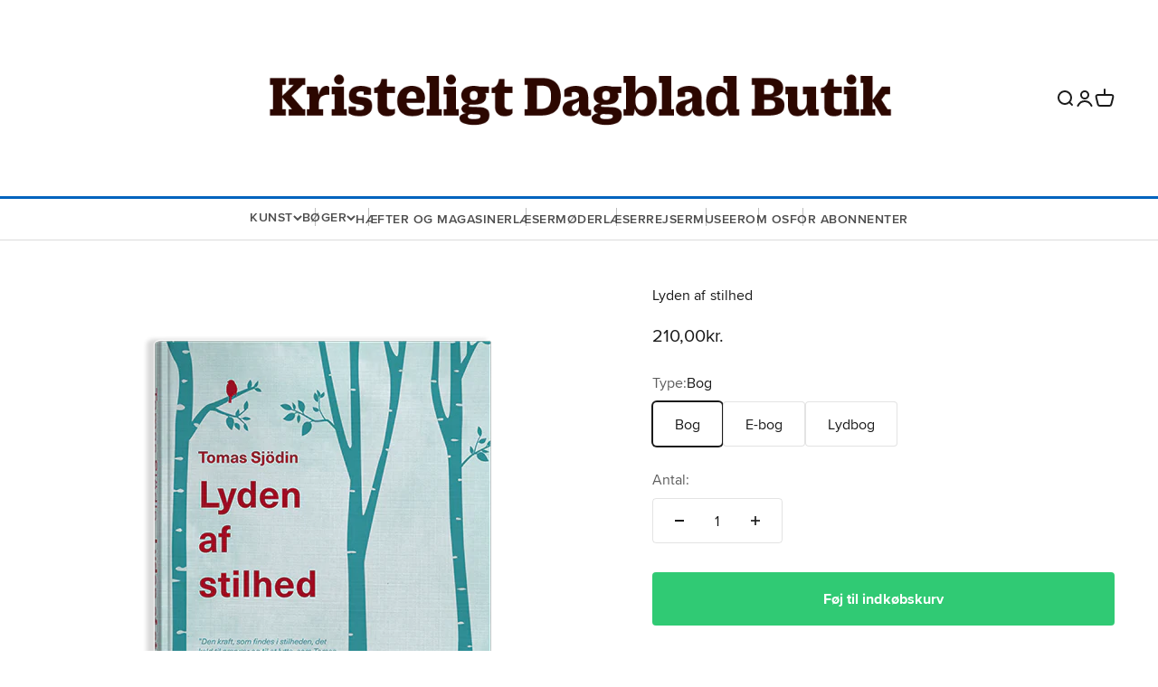

--- FILE ---
content_type: text/html; charset=utf-8
request_url: https://shop.k.dk/collections/boger/products/lyden-af-stilhed
body_size: 21851
content:
<!doctype html>

<html class="no-js" lang="da" dir="ltr">
  <head>
    <meta charset="utf-8">
    <meta name="viewport" content="width=device-width, initial-scale=1.0, height=device-height, minimum-scale=1.0, maximum-scale=1.0">
    <meta name="theme-color" content="#ffffff">

    <title>Lyden af stilhed</title><meta name="description" content="Vi lever i en tid fuld af støj; overalt er vi omgivet af lyde. Men vi har også brug for noget andet. Der er opstået en ny længsel efter ro og stilhed. En stilhed, der giver plads til eftertanke og til, at noget nyt kan spire frem. Lyden af stilhed tager udgangspunkt i en rejse, Tomas Sjödin foretog gennem prærielandska"><link rel="canonical" href="https://shop.k.dk/products/lyden-af-stilhed"><link rel="shortcut icon" href="//shop.k.dk/cdn/shop/files/favicon-228x228.png?v=1677466855&width=96">
      <link rel="apple-touch-icon" href="//shop.k.dk/cdn/shop/files/favicon-228x228.png?v=1677466855&width=180"><link rel="preconnect" href="https://cdn.shopify.com">
    <link rel="preconnect" href="https://fonts.shopifycdn.com" crossorigin>
    <link rel="dns-prefetch" href="https://productreviews.shopifycdn.com"><link rel="preload" href="//shop.k.dk/cdn/fonts/fira_sans/firasans_n4.2bbe25c7eff81f2190328b1f4c09fff694a30391.woff2" as="font" type="font/woff2" crossorigin><link rel="preload" href="//shop.k.dk/cdn/fonts/fira_sans/firasans_n4.2bbe25c7eff81f2190328b1f4c09fff694a30391.woff2" as="font" type="font/woff2" crossorigin><meta property="og:type" content="product">
  <meta property="og:title" content="Lyden af stilhed">
  <meta property="product:price:amount" content="210,00">
  <meta property="product:price:currency" content="DKK"><meta property="og:image" content="http://shop.k.dk/cdn/shop/files/Bog-Lyden-af-stilhed-Tomas-Sjoodin.png?v=1724927726&width=2048">
  <meta property="og:image:secure_url" content="https://shop.k.dk/cdn/shop/files/Bog-Lyden-af-stilhed-Tomas-Sjoodin.png?v=1724927726&width=2048">
  <meta property="og:image:width" content="600">
  <meta property="og:image:height" content="600"><meta property="og:description" content="Vi lever i en tid fuld af støj; overalt er vi omgivet af lyde. Men vi har også brug for noget andet. Der er opstået en ny længsel efter ro og stilhed. En stilhed, der giver plads til eftertanke og til, at noget nyt kan spire frem. Lyden af stilhed tager udgangspunkt i en rejse, Tomas Sjödin foretog gennem prærielandska"><meta property="og:url" content="https://shop.k.dk/products/lyden-af-stilhed">
<meta property="og:site_name" content="Kristeligt Dagblad Butik"><meta name="twitter:card" content="summary"><meta name="twitter:title" content="Lyden af stilhed">
  <meta name="twitter:description" content="Vi lever i en tid fuld af støj; overalt er vi omgivet af lyde. Men vi har også brug for noget andet. Der er opstået en ny længsel efter ro og stilhed. En stilhed, der giver plads til eftertanke og til, at noget nyt kan spire frem. Lyden af stilhed tager udgangspunkt i en rejse, Tomas Sjödin foretog gennem prærielandskabet i Wyoming, USA. Her finder han værdien af stille stunder i en hverdag, der ellers er præget af livlig snak og møder med mennesker. Han gennemgår en forandring, hvor en god stilhed tager bolig i ham. Stilheden er ikke et mål i sig selv. Den er en forudsætning for et spirende indre liv, for at opleve den rigdom, der findes i bønnen, og for at lytte efter det, man i virkeligheden længes efter at høre. I stilheden findes døre, der åbner til"><meta name="twitter:image" content="https://shop.k.dk/cdn/shop/files/Bog-Lyden-af-stilhed-Tomas-Sjoodin.png?crop=center&height=1200&v=1724927726&width=1200">
  <meta name="twitter:image:alt" content="">
  <script type="application/ld+json">
  {
    "@context": "https://schema.org",
    "@type": "Product",
    "productID": 4863698894871,
    "offers": [{
          "@type": "Offer",
          "name": "Bog",
          "availability":"https://schema.org/InStock",
          "price": 210.0,
          "priceCurrency": "DKK",
          "priceValidUntil": "2026-01-09","sku": "7467-480-1","mpn": "978-87-7467-480-1","url": "https://shop.k.dk/products/lyden-af-stilhed?variant=39316538621975"
        },
{
          "@type": "Offer",
          "name": "E-bog",
          "availability":"https://schema.org/InStock",
          "price": 100.0,
          "priceCurrency": "DKK",
          "priceValidUntil": "2026-01-09","sku": "7467-481-8","mpn": "978-87-7467-481-8","url": "https://shop.k.dk/products/lyden-af-stilhed?variant=39316538654743"
        },
{
          "@type": "Offer",
          "name": "Lydbog",
          "availability":"https://schema.org/InStock",
          "price": 125.0,
          "priceCurrency": "DKK",
          "priceValidUntil": "2026-01-09","sku": "7030-620-1","mpn": "978-87-703-0620-1","url": "https://shop.k.dk/products/lyden-af-stilhed?variant=46734461501786"
        }
],"brand": {
      "@type": "Brand",
      "name": "Kristeligt Dagblad Forlag"
    },
    "name": "Lyden af stilhed",
    "description": "Vi lever i en tid fuld af støj; overalt er vi omgivet af lyde. Men vi har også brug for noget andet. Der er opstået en ny længsel efter ro og stilhed. En stilhed, der giver plads til eftertanke og til, at noget nyt kan spire frem.\nLyden af stilhed tager udgangspunkt i en rejse, Tomas Sjödin foretog gennem prærielandskabet i Wyoming, USA. Her finder han værdien af stille stunder i en hverdag, der ellers er præget af livlig snak og møder med mennesker. Han gennemgår en forandring, hvor en god stilhed tager bolig i ham.\nStilheden er ikke et mål i sig selv. Den er en forudsætning for et spirende indre liv, for at opleve den rigdom, der findes i bønnen, og for at lytte efter det, man i virkeligheden længes efter at høre. I stilheden findes døre, der åbner til andre verdener og vidder. Bogen er en dybt personlig fortælling om kunsten at værne om det indre livs helhed i en fragmenteret tid. Den er en inspiration til at give stilhed og bøn en plads i livet.\nFind interview fra den 15. april 2021 med Tomas Sjödin om, hvordan man bliver ven med stilheden og dens sammenhæng med ordløs bøn her.Tomas Sjödin (f. 1959) er svensk præst, forfatter, foredragsholder og klummeskribent, og han er en populær bidragyder til de svenske medier. Han har i 2015 modtaget den svenske konges fortjenstmedalje for sin formidling. Er forfatter til en række bøger, som er oversat til flere sprog, heriblandt Det händer när du vilar (Det sker når du hviler), 2013, og Lita på att det ljusnar (Stol på at det vil lysne), 2019.",
    "category": "Bog",
    "url": "https://shop.k.dk/products/lyden-af-stilhed",
    "sku": "7467-480-1","mpn": "978-87-7467-480-1","weight": {
        "@type": "QuantitativeValue",
        "unitCode": "kg",
        "value": 0.28
      },"image": {
      "@type": "ImageObject",
      "url": "https://shop.k.dk/cdn/shop/files/Bog-Lyden-af-stilhed-Tomas-Sjoodin.png?v=1724927726&width=1024",
      "image": "https://shop.k.dk/cdn/shop/files/Bog-Lyden-af-stilhed-Tomas-Sjoodin.png?v=1724927726&width=1024",
      "name": "",
      "width": "1024",
      "height": "1024"
    }
  }
  </script>



  <script type="application/ld+json">
  {
    "@context": "https://schema.org",
    "@type": "BreadcrumbList",
  "itemListElement": [{
      "@type": "ListItem",
      "position": 1,
      "name": "Startside",
      "item": "https://shop.k.dk"
    },{
          "@type": "ListItem",
          "position": 2,
          "name": "Bøger og litteratur",
          "item": "https://shop.k.dk/collections/boger"
        }, {
          "@type": "ListItem",
          "position": 3,
          "name": "Lyden af stilhed",
          "item": "https://shop.k.dk/products/lyden-af-stilhed"
        }]
  }
  </script>

<style>/* Typography (heading) */@font-face {
      font-family: Proximanova;
      font-weight: 400;
      font-style: normal;
      src:  url('//shop.k.dk/cdn/shop/t/52/assets/proximanova-regular-webfont.woff2?v=104555443650426402481680122806') format('woff2'),
            url('//shop.k.dk/cdn/shop/t/52/assets/proximanova-regular-webfont.woff?v=79820587927512134721680122806') format('woff');
    }
    @font-face {
      font-family: Proximanova;
      font-weight: 600;
      font-style: normal;
      src:  url('//shop.k.dk/cdn/shop/t/52/assets/proximanova-semibold-webfont.woff2?v=161950894735905127791680122806') format('woff2'),
            url('//shop.k.dk/cdn/shop/t/52/assets/proximanova-semibold-webfont.woff2?v=161950894735905127791680122806') format('woff');
    }
    @font-face {
      font-family: Proximanova;
      font-weight: 700;
      font-style: normal;
      src:  url('//shop.k.dk/cdn/shop/t/52/assets/proximanova-bold-webfont.woff2?v=47424374476034110541680122806') format('woff2'),
            url('//shop.k.dk/cdn/shop/t/52/assets/proximanova-bold-webfont.woff2?v=47424374476034110541680122806') format('woff');
    }:root {
    /**
     * ---------------------------------------------------------------------
     * SPACING VARIABLES
     *
     * We are using a spacing inspired from frameworks like Tailwind CSS.
     * ---------------------------------------------------------------------
     */
    --spacing-0-5: 0.125rem; /* 2px */
    --spacing-1: 0.25rem; /* 4px */
    --spacing-1-5: 0.375rem; /* 6px */
    --spacing-2: 0.5rem; /* 8px */
    --spacing-2-5: 0.625rem; /* 10px */
    --spacing-3: 0.75rem; /* 12px */
    --spacing-3-5: 0.875rem; /* 14px */
    --spacing-4: 1rem; /* 16px */
    --spacing-4-5: 1.125rem; /* 18px */
    --spacing-5: 1.25rem; /* 20px */
    --spacing-5-5: 1.375rem; /* 22px */
    --spacing-6: 1.5rem; /* 24px */
    --spacing-6-5: 1.625rem; /* 26px */
    --spacing-7: 1.75rem; /* 28px */
    --spacing-7-5: 1.875rem; /* 30px */
    --spacing-8: 2rem; /* 32px */
    --spacing-8-5: 2.125rem; /* 34px */
    --spacing-9: 2.25rem; /* 36px */
    --spacing-9-5: 2.375rem; /* 38px */
    --spacing-10: 2.5rem; /* 40px */
    --spacing-11: 2.75rem; /* 44px */
    --spacing-12: 3rem; /* 48px */
    --spacing-14: 3.5rem; /* 56px */
    --spacing-16: 4rem; /* 64px */
    --spacing-18: 4.5rem; /* 72px */
    --spacing-20: 5rem; /* 80px */
    --spacing-24: 6rem; /* 96px */
    --spacing-28: 7rem; /* 112px */
    --spacing-32: 8rem; /* 128px */
    --spacing-36: 9rem; /* 144px */
    --spacing-40: 10rem; /* 160px */
    --spacing-44: 11rem; /* 176px */
    --spacing-48: 12rem; /* 192px */
    --spacing-52: 13rem; /* 208px */
    --spacing-56: 14rem; /* 224px */
    --spacing-60: 15rem; /* 240px */
    --spacing-64: 16rem; /* 256px */
    --spacing-72: 18rem; /* 288px */
    --spacing-80: 20rem; /* 320px */
    --spacing-96: 24rem; /* 384px */

    /* Container */
    --container-max-width: 1600px;
    --container-narrow-max-width: 1350px;
    --container-gutter: var(--spacing-5);
    --section-outer-spacing-block: var(--spacing-12);
    --section-inner-max-spacing-block: var(--spacing-10);
    --section-inner-spacing-inline: var(--container-gutter);
    --section-stack-spacing-block: var(--spacing-8);

    /* Grid gutter */
    --grid-gutter: var(--spacing-5);

    /* Product list settings */
    --product-list-row-gap: var(--spacing-8);
    --product-list-column-gap: var(--grid-gutter);

    /* Form settings */
    --input-gap: var(--spacing-2);
    --input-height: 2.625rem;
    --input-padding-inline: var(--spacing-4);

    /* Other sizes */
    --sticky-area-height: calc(var(--sticky-announcement-bar-enabled, 0) * var(--announcement-bar-height, 0px) + var(--sticky-header-enabled, 0) * var(--header-height, 0px));

    /* RTL support */
    --transform-logical-flip: 1;
    --transform-origin-start: left;
    --transform-origin-end: right;

    /**
     * ---------------------------------------------------------------------
     * TYPOGRAPHY
     * ---------------------------------------------------------------------
     */

    /* Font properties */--heading-font-family: "Proximanova";
      --text-font-family: "Proximanova";--heading-font-weight: 400;
    --heading-font-style: normal;
    --heading-text-transform: normal;
    --heading-letter-spacing: -0.02em;
    --text-font-weight: 400;
    --text-font-style: normal;
    --text-letter-spacing: 0.005em;

    /* Font sizes */
    --text-h0: 2.5rem;
    --text-h1: 1.75rem;
    --text-h2: 1.5rem;
    --text-h3: 1.375rem;
    --text-h4: 1.125rem;
    --text-h5: 1.125rem;
    --text-h6: 1rem;
    --text-xs: 0.6875rem;
    --text-sm: 0.75rem;
    --text-base: 0.875rem;
    --text-lg: 1.125rem;

    /**
     * ---------------------------------------------------------------------
     * COLORS
     * ---------------------------------------------------------------------
     */

    /* Color settings */--accent: 48 202 116;
    --text-primary: 26 26 26;
    --background-primary: 255 255 255;
    --dialog-background: 255 255 255;
    --border-color: var(--text-color, var(--text-primary)) / 0.12;

    /* Button colors */
    --button-background-primary: 48 202 116;
    --button-text-primary: 255 255 255;
    --button-background-secondary: 196 221 210;
    --button-text-secondary: 255 255 255;

    /* Status colors */
    --success-background: 224 224 224;
    --success-text: 0 0 0;
    --warning-background: 254 231 231;
    --warning-text: 248 58 58;
    --error-background: 254 231 231;
    --error-text: 248 58 58;

    /* Product colors */
    --on-sale-text: 185 40 60;
    --on-sale-badge-background: 185 40 60;
    --on-sale-badge-text: 255 255 255;
    --sold-out-badge-background: 196 221 210;
    --sold-out-badge-text: 0 0 0;
    --primary-badge-background: 196 221 210;
    --primary-badge-text: 0 0 0;
    --star-color: 255 183 74;
    --product-card-background: 238 238 238;
    --product-card-text: 0 0 0;

    /* Header colors */
    --header-background: 255 255 255;
    --header-text: 26 26 26;

    /* Footer colors */
    --footer-background: 255 255 255;
    --footer-text: 34 34 34;

    /* Rounded variables (used for border radius) */
    --rounded-xs: 0.0rem;
    --rounded-sm: 0.0rem;
    --rounded: 0.0rem;
    --rounded-lg: 0.0rem;
    --rounded-full: 9999px;

    --rounded-button: 0.25rem;
    --rounded-input: 0.0rem;

    /* Box shadow */
    --shadow-sm: 0 2px 8px rgb(var(--text-primary) / 0.1);
    --shadow: 0 5px 15px rgb(var(--text-primary) / 0.1);
    --shadow-md: 0 5px 30px rgb(var(--text-primary) / 0.1);
    --shadow-block: 0px 18px 50px rgb(var(--text-primary) / 0.1);

    /**
     * ---------------------------------------------------------------------
     * OTHER
     * ---------------------------------------------------------------------
     */

    --cursor-close-svg-url: url(//shop.k.dk/cdn/shop/t/52/assets/cursor-close.svg?v=147174565022153725511680122806);
    --cursor-zoom-in-svg-url: url(//shop.k.dk/cdn/shop/t/52/assets/cursor-zoom-in.svg?v=154953035094101115921680122806);
    --cursor-zoom-out-svg-url: url(//shop.k.dk/cdn/shop/t/52/assets/cursor-zoom-out.svg?v=16155520337305705181680122806);
    --checkmark-svg-url: url(//shop.k.dk/cdn/shop/t/52/assets/checkmark.svg?v=77552481021870063511680122806);
  }

  [dir="rtl"]:root {
    /* RTL support */
    --transform-logical-flip: -1;
    --transform-origin-start: right;
    --transform-origin-end: left;
  }

  @media screen and (min-width: 700px) {
    :root {
      /* Typography (font size) */
      --text-h0: 3.25rem;
      --text-h1: 2.25rem;
      --text-h2: 1.75rem;
      --text-h3: 1.625rem;
      --text-h4: 1.25rem;
      --text-h5: 1.25rem;
      --text-h6: 1.125rem;

      --text-xs: 0.75rem;
      --text-sm: 0.875rem;
      --text-base: 1.0rem;
      --text-lg: 1.25rem;

      /* Spacing */
      --container-gutter: 2rem;
      --section-outer-spacing-block: var(--spacing-16);
      --section-inner-max-spacing-block: var(--spacing-12);
      --section-inner-spacing-inline: var(--spacing-12);
      --section-stack-spacing-block: var(--spacing-12);

      /* Grid gutter */
      --grid-gutter: var(--spacing-6);

      /* Product list settings */
      --product-list-row-gap: var(--spacing-12);

      /* Form settings */
      --input-gap: 1rem;
      --input-height: 3.125rem;
      --input-padding-inline: var(--spacing-5);
    }
  }

  @media screen and (min-width: 1000px) {
    :root {
      /* Spacing settings */
      --container-gutter: var(--spacing-12);
      --section-outer-spacing-block: var(--spacing-18);
      --section-inner-max-spacing-block: var(--spacing-16);
      --section-inner-spacing-inline: var(--spacing-16);
      --section-stack-spacing-block: var(--spacing-12);
    }
  }

  @media screen and (min-width: 1150px) {
    :root {
      /* Spacing settings */
      --container-gutter: var(--spacing-12);
      --section-outer-spacing-block: var(--spacing-20);
      --section-inner-max-spacing-block: var(--spacing-16);
      --section-inner-spacing-inline: var(--spacing-16);
      --section-stack-spacing-block: var(--spacing-12);
    }
  }

  @media screen and (min-width: 1400px) {
    :root {
      /* Typography (font size) */
      --text-h0: 4rem;
      --text-h1: 3rem;
      --text-h2: 2.5rem;
      --text-h3: 1.75rem;
      --text-h4: 1.5rem;
      --text-h5: 1.25rem;
      --text-h6: 1.25rem;

      --section-outer-spacing-block: var(--spacing-24);
      --section-inner-max-spacing-block: var(--spacing-18);
      --section-inner-spacing-inline: var(--spacing-18);
    }
  }

  @media screen and (min-width: 1600px) {
    :root {
      --section-outer-spacing-block: var(--spacing-24);
      --section-inner-max-spacing-block: var(--spacing-20);
      --section-inner-spacing-inline: var(--spacing-20);
    }
  }

  /**
   * ---------------------------------------------------------------------
   * LIQUID DEPENDANT CSS
   *
   * Our main CSS is Liquid free, but some very specific features depend on
   * theme settings, so we have them here
   * ---------------------------------------------------------------------
   */@media screen and (pointer: fine) {
        .button:not([disabled]):hover, .btn:not([disabled]):hover, .shopify-payment-button__button--unbranded:not([disabled]):hover {
          --button-background-opacity: 0.85;
        }

        .button--subdued:not([disabled]):hover {
          --button-background: var(--text-color) / .05 !important;
        }
      }</style><script>
  document.documentElement.classList.replace('no-js', 'js');

  // This allows to expose several variables to the global scope, to be used in scripts
  window.themeVariables = {
    settings: {
      showPageTransition: true,
      headingApparition: "split_fade",
      pageType: "product",
      moneyFormat: "{{amount_with_comma_separator}}kr.",
      moneyWithCurrencyFormat: "{{amount_with_comma_separator}}kr.",
      currencyCodeEnabled: false,
      cartType: "popover",
      showDiscount: true,
      discountMode: "saving",
      cartTerms: true
    },

    strings: {
      accessibilityClose: "Luk",
      accessibilityNext: "Næste",
      accessibilityPrevious: "Forrige",
      addToCartButton: "Føj til indkøbskurv",
      soldOutButton: "Udsolgt",
      preOrderButton: "Forudbestil",
      unavailableButton: "Ikke tilgængelig",
      closeGallery: "Luk gallery",
      zoomGallery: "Zoom",
      errorGallery: "Billede kunne ikke indlæses",
      soldOutBadge: "Udsolgt",
      discountBadge: "Spar @@",
      sku: "SKU:",
      searchNoResults: "Ingen resultater blev fundet.",
      addOrderNote: "Tilføj bemærkning til ordre",
      editOrderNote: "Rediger bemærkning til ordre",
      shippingEstimatorNoResults: "Beklager, vi sender ikke til din adresse.",
      shippingEstimatorOneResult: "Der er én leveringspris for din adresse:",
      shippingEstimatorMultipleResults: "Der er flere leveringspriser for din adresse:",
      shippingEstimatorError: "Der opstod en eller flere fejl under hentning af leveringspriser:",
      cartTermsAlert: "Du skal acceptere vores handelsbetingelser for at kunne købe."
    },

    breakpoints: {
      'sm': 'screen and (min-width: 700px)',
      'md': 'screen and (min-width: 1000px)',
      'lg': 'screen and (min-width: 1150px)',
      'xl': 'screen and (min-width: 1400px)',

      'sm-max': 'screen and (max-width: 699px)',
      'md-max': 'screen and (max-width: 999px)',
      'lg-max': 'screen and (max-width: 1149px)',
      'xl-max': 'screen and (max-width: 1399px)'
    }
  };window.addEventListener('DOMContentLoaded', () => {
      const isReloaded = (window.performance.navigation && window.performance.navigation.type === 1) || window.performance.getEntriesByType('navigation').map((nav) => nav.type).includes('reload');

      if ('animate' in document.documentElement && window.matchMedia('(prefers-reduced-motion: no-preference)').matches && document.referrer.includes(location.host) && !isReloaded) {
        document.body.animate({opacity: [0, 1]}, {duration: 115, fill: 'forwards'});
      }
    });

    window.addEventListener('pageshow', (event) => {
      document.body.classList.remove('page-transition');

      if (event.persisted) {
        document.body.animate({opacity: [0, 1]}, {duration: 0, fill: 'forwards'});
      }
    });// For detecting native share
  document.documentElement.classList.add(`native-share--${navigator.share ? 'enabled' : 'disabled'}`);// We save the product ID in local storage to be eventually used for recently viewed section
    try {
      const recentlyViewedProducts = new Set(JSON.parse(localStorage.getItem('theme:recently-viewed-products') || '[]'));

      recentlyViewedProducts.delete(4863698894871); // Delete first to re-move the product
      recentlyViewedProducts.add(4863698894871);

      localStorage.setItem('theme:recently-viewed-products', JSON.stringify(Array.from(recentlyViewedProducts.values()).reverse()));
    } catch (e) {
      // Safari in private mode does not allow setting item, we silently fail
    }</script><script type="module" src="//shop.k.dk/cdn/shop/t/52/assets/vendor.min.js?v=161072099565793977701680122806"></script>
    <script type="module" src="//shop.k.dk/cdn/shop/t/52/assets/theme.js?v=25533427128729647311696402536"></script>
    <script type="module" src="//shop.k.dk/cdn/shop/t/52/assets/sections.js?v=107144850535483309301697023939"></script>

    <script>window.performance && window.performance.mark && window.performance.mark('shopify.content_for_header.start');</script><meta name="google-site-verification" content="JBDFAaXcern31SfH_TelbJ7SkCh6zq89GSS2XiaTjhE">
<meta id="shopify-digital-wallet" name="shopify-digital-wallet" content="/1570090/digital_wallets/dialog">
<link rel="alternate" type="application/json+oembed" href="https://shop.k.dk/products/lyden-af-stilhed.oembed">
<script async="async" src="/checkouts/internal/preloads.js?locale=da-DK"></script>
<script id="shopify-features" type="application/json">{"accessToken":"27977f9e7f0d048c7dacf265538c0455","betas":["rich-media-storefront-analytics"],"domain":"shop.k.dk","predictiveSearch":true,"shopId":1570090,"locale":"da"}</script>
<script>var Shopify = Shopify || {};
Shopify.shop = "kristeligt-dagblads-netbutik.myshopify.com";
Shopify.locale = "da";
Shopify.currency = {"active":"DKK","rate":"1.0"};
Shopify.country = "DK";
Shopify.theme = {"name":"IMPACT - DEV \/\/ Dtails \/\/ Accept terms","id":146928370010,"schema_name":"Impact","schema_version":"4.0.3","theme_store_id":1190,"role":"main"};
Shopify.theme.handle = "null";
Shopify.theme.style = {"id":null,"handle":null};
Shopify.cdnHost = "shop.k.dk/cdn";
Shopify.routes = Shopify.routes || {};
Shopify.routes.root = "/";</script>
<script type="module">!function(o){(o.Shopify=o.Shopify||{}).modules=!0}(window);</script>
<script>!function(o){function n(){var o=[];function n(){o.push(Array.prototype.slice.apply(arguments))}return n.q=o,n}var t=o.Shopify=o.Shopify||{};t.loadFeatures=n(),t.autoloadFeatures=n()}(window);</script>
<script id="shop-js-analytics" type="application/json">{"pageType":"product"}</script>
<script defer="defer" async type="module" src="//shop.k.dk/cdn/shopifycloud/shop-js/modules/v2/client.init-shop-cart-sync_DLY3_aep.da.esm.js"></script>
<script defer="defer" async type="module" src="//shop.k.dk/cdn/shopifycloud/shop-js/modules/v2/chunk.common_Bc38ver2.esm.js"></script>
<script type="module">
  await import("//shop.k.dk/cdn/shopifycloud/shop-js/modules/v2/client.init-shop-cart-sync_DLY3_aep.da.esm.js");
await import("//shop.k.dk/cdn/shopifycloud/shop-js/modules/v2/chunk.common_Bc38ver2.esm.js");

  window.Shopify.SignInWithShop?.initShopCartSync?.({"fedCMEnabled":true,"windoidEnabled":true});

</script>
<script id="__st">var __st={"a":1570090,"offset":3600,"reqid":"2a36f045-ee2c-40bd-b01d-8f3b4531cbc5-1767053533","pageurl":"shop.k.dk\/collections\/boger\/products\/lyden-af-stilhed","u":"87d81073d31d","p":"product","rtyp":"product","rid":4863698894871};</script>
<script>window.ShopifyPaypalV4VisibilityTracking = true;</script>
<script id="captcha-bootstrap">!function(){'use strict';const t='contact',e='account',n='new_comment',o=[[t,t],['blogs',n],['comments',n],[t,'customer']],c=[[e,'customer_login'],[e,'guest_login'],[e,'recover_customer_password'],[e,'create_customer']],r=t=>t.map((([t,e])=>`form[action*='/${t}']:not([data-nocaptcha='true']) input[name='form_type'][value='${e}']`)).join(','),a=t=>()=>t?[...document.querySelectorAll(t)].map((t=>t.form)):[];function s(){const t=[...o],e=r(t);return a(e)}const i='password',u='form_key',d=['recaptcha-v3-token','g-recaptcha-response','h-captcha-response',i],f=()=>{try{return window.sessionStorage}catch{return}},m='__shopify_v',_=t=>t.elements[u];function p(t,e,n=!1){try{const o=window.sessionStorage,c=JSON.parse(o.getItem(e)),{data:r}=function(t){const{data:e,action:n}=t;return t[m]||n?{data:e,action:n}:{data:t,action:n}}(c);for(const[e,n]of Object.entries(r))t.elements[e]&&(t.elements[e].value=n);n&&o.removeItem(e)}catch(o){console.error('form repopulation failed',{error:o})}}const l='form_type',E='cptcha';function T(t){t.dataset[E]=!0}const w=window,h=w.document,L='Shopify',v='ce_forms',y='captcha';let A=!1;((t,e)=>{const n=(g='f06e6c50-85a8-45c8-87d0-21a2b65856fe',I='https://cdn.shopify.com/shopifycloud/storefront-forms-hcaptcha/ce_storefront_forms_captcha_hcaptcha.v1.5.2.iife.js',D={infoText:'Beskyttet af hCaptcha',privacyText:'Beskyttelse af persondata',termsText:'Vilkår'},(t,e,n)=>{const o=w[L][v],c=o.bindForm;if(c)return c(t,g,e,D).then(n);var r;o.q.push([[t,g,e,D],n]),r=I,A||(h.body.append(Object.assign(h.createElement('script'),{id:'captcha-provider',async:!0,src:r})),A=!0)});var g,I,D;w[L]=w[L]||{},w[L][v]=w[L][v]||{},w[L][v].q=[],w[L][y]=w[L][y]||{},w[L][y].protect=function(t,e){n(t,void 0,e),T(t)},Object.freeze(w[L][y]),function(t,e,n,w,h,L){const[v,y,A,g]=function(t,e,n){const i=e?o:[],u=t?c:[],d=[...i,...u],f=r(d),m=r(i),_=r(d.filter((([t,e])=>n.includes(e))));return[a(f),a(m),a(_),s()]}(w,h,L),I=t=>{const e=t.target;return e instanceof HTMLFormElement?e:e&&e.form},D=t=>v().includes(t);t.addEventListener('submit',(t=>{const e=I(t);if(!e)return;const n=D(e)&&!e.dataset.hcaptchaBound&&!e.dataset.recaptchaBound,o=_(e),c=g().includes(e)&&(!o||!o.value);(n||c)&&t.preventDefault(),c&&!n&&(function(t){try{if(!f())return;!function(t){const e=f();if(!e)return;const n=_(t);if(!n)return;const o=n.value;o&&e.removeItem(o)}(t);const e=Array.from(Array(32),(()=>Math.random().toString(36)[2])).join('');!function(t,e){_(t)||t.append(Object.assign(document.createElement('input'),{type:'hidden',name:u})),t.elements[u].value=e}(t,e),function(t,e){const n=f();if(!n)return;const o=[...t.querySelectorAll(`input[type='${i}']`)].map((({name:t})=>t)),c=[...d,...o],r={};for(const[a,s]of new FormData(t).entries())c.includes(a)||(r[a]=s);n.setItem(e,JSON.stringify({[m]:1,action:t.action,data:r}))}(t,e)}catch(e){console.error('failed to persist form',e)}}(e),e.submit())}));const S=(t,e)=>{t&&!t.dataset[E]&&(n(t,e.some((e=>e===t))),T(t))};for(const o of['focusin','change'])t.addEventListener(o,(t=>{const e=I(t);D(e)&&S(e,y())}));const B=e.get('form_key'),M=e.get(l),P=B&&M;t.addEventListener('DOMContentLoaded',(()=>{const t=y();if(P)for(const e of t)e.elements[l].value===M&&p(e,B);[...new Set([...A(),...v().filter((t=>'true'===t.dataset.shopifyCaptcha))])].forEach((e=>S(e,t)))}))}(h,new URLSearchParams(w.location.search),n,t,e,['guest_login'])})(!0,!0)}();</script>
<script integrity="sha256-4kQ18oKyAcykRKYeNunJcIwy7WH5gtpwJnB7kiuLZ1E=" data-source-attribution="shopify.loadfeatures" defer="defer" src="//shop.k.dk/cdn/shopifycloud/storefront/assets/storefront/load_feature-a0a9edcb.js" crossorigin="anonymous"></script>
<script data-source-attribution="shopify.dynamic_checkout.dynamic.init">var Shopify=Shopify||{};Shopify.PaymentButton=Shopify.PaymentButton||{isStorefrontPortableWallets:!0,init:function(){window.Shopify.PaymentButton.init=function(){};var t=document.createElement("script");t.src="https://shop.k.dk/cdn/shopifycloud/portable-wallets/latest/portable-wallets.da.js",t.type="module",document.head.appendChild(t)}};
</script>
<script data-source-attribution="shopify.dynamic_checkout.buyer_consent">
  function portableWalletsHideBuyerConsent(e){var t=document.getElementById("shopify-buyer-consent"),n=document.getElementById("shopify-subscription-policy-button");t&&n&&(t.classList.add("hidden"),t.setAttribute("aria-hidden","true"),n.removeEventListener("click",e))}function portableWalletsShowBuyerConsent(e){var t=document.getElementById("shopify-buyer-consent"),n=document.getElementById("shopify-subscription-policy-button");t&&n&&(t.classList.remove("hidden"),t.removeAttribute("aria-hidden"),n.addEventListener("click",e))}window.Shopify?.PaymentButton&&(window.Shopify.PaymentButton.hideBuyerConsent=portableWalletsHideBuyerConsent,window.Shopify.PaymentButton.showBuyerConsent=portableWalletsShowBuyerConsent);
</script>
<script data-source-attribution="shopify.dynamic_checkout.cart.bootstrap">document.addEventListener("DOMContentLoaded",(function(){function t(){return document.querySelector("shopify-accelerated-checkout-cart, shopify-accelerated-checkout")}if(t())Shopify.PaymentButton.init();else{new MutationObserver((function(e,n){t()&&(Shopify.PaymentButton.init(),n.disconnect())})).observe(document.body,{childList:!0,subtree:!0})}}));
</script>

<script>window.performance && window.performance.mark && window.performance.mark('shopify.content_for_header.end');</script>
<link href="//shop.k.dk/cdn/shop/t/52/assets/theme.css?v=52839767180043084131680122842" rel="stylesheet" type="text/css" media="all" /><link href="//shop.k.dk/cdn/shop/t/52/assets/custom.css?v=70374713581873894521729238354" rel="stylesheet" type="text/css" media="all" /><script>
const addCookieInformationConsentScript = () => {
const consentScript = document.createElement('script');
consentScript.setAttribute('src','https://policy.app.cookieinformation.com/uc.js');
consentScript.setAttribute('data-culture', 'DA');
consentScript.setAttribute('data-gcm-version', '2.0');
consentScript.id = 'CookieConsent';
document.head.appendChild(consentScript);
};

const setupListenerForConsentGathering = () => {
window.addEventListener("CookieInformationConsentGiven", () => {
let consent = {};
let consentSignals = {};

if (window.CookieInformation) {
consent = window.CookieInformation._getCookieValue('CookieInformationConsent');
consent = JSON.parse(consent);

if (consent) {
consentSignals = consent.consents_approved || [];
consentSignals = consentSignals.reduce((acc,curr)=> (acc[curr]=true,acc),{});
}
}

customerPrivacyAPIReady = setInterval(() => {
if (window.Shopify.customerPrivacy) {
clearInterval(customerPrivacyAPIReady);
window.Shopify.customerPrivacy.setTrackingConsent(
{
"analytics": consentSignals['cookie_cat_statistic'] || false,
"marketing": consentSignals['cookie_cat_marketing'] || false,
"preferences": consentSignals['cookie_cat_functional'] || false,
"sale_of_data": consentSignals['cookie_cat_marketing'] || false,
},
() => console.log("Cookie Information: consent gathered"),
);
}
}, 100);
});
};

window.Shopify.loadFeatures(
[
{
name: 'consent-tracking-api',
version: '0.1',
},
],
error => {
if (error) {
throw error; 
}
setupListenerForConsentGathering();
addCookieInformationConsentScript(); 
}
);

</script>
    <!-- Google Tag Manager -->
  <script>(function(w,d,s,l,i){w[l]=w[l]||[];w[l].push({'gtm.start':
  new Date().getTime(),event:'gtm.js'});var f=d.getElementsByTagName(s)[0],
  j=d.createElement(s),dl=l!='dataLayer'?'&l='+l:'';j.async=true;j.src=
  'https://www.googletagmanager.com/gtm.js?id='+i+dl;f.parentNode.insertBefore(j,f);
  })(window,document,'script','dataLayer','GTM-PFGK4L');</script>
  <link href="https://monorail-edge.shopifysvc.com" rel="dns-prefetch">
<script>(function(){if ("sendBeacon" in navigator && "performance" in window) {try {var session_token_from_headers = performance.getEntriesByType('navigation')[0].serverTiming.find(x => x.name == '_s').description;} catch {var session_token_from_headers = undefined;}var session_cookie_matches = document.cookie.match(/_shopify_s=([^;]*)/);var session_token_from_cookie = session_cookie_matches && session_cookie_matches.length === 2 ? session_cookie_matches[1] : "";var session_token = session_token_from_headers || session_token_from_cookie || "";function handle_abandonment_event(e) {var entries = performance.getEntries().filter(function(entry) {return /monorail-edge.shopifysvc.com/.test(entry.name);});if (!window.abandonment_tracked && entries.length === 0) {window.abandonment_tracked = true;var currentMs = Date.now();var navigation_start = performance.timing.navigationStart;var payload = {shop_id: 1570090,url: window.location.href,navigation_start,duration: currentMs - navigation_start,session_token,page_type: "product"};window.navigator.sendBeacon("https://monorail-edge.shopifysvc.com/v1/produce", JSON.stringify({schema_id: "online_store_buyer_site_abandonment/1.1",payload: payload,metadata: {event_created_at_ms: currentMs,event_sent_at_ms: currentMs}}));}}window.addEventListener('pagehide', handle_abandonment_event);}}());</script>
<script id="web-pixels-manager-setup">(function e(e,d,r,n,o){if(void 0===o&&(o={}),!Boolean(null===(a=null===(i=window.Shopify)||void 0===i?void 0:i.analytics)||void 0===a?void 0:a.replayQueue)){var i,a;window.Shopify=window.Shopify||{};var t=window.Shopify;t.analytics=t.analytics||{};var s=t.analytics;s.replayQueue=[],s.publish=function(e,d,r){return s.replayQueue.push([e,d,r]),!0};try{self.performance.mark("wpm:start")}catch(e){}var l=function(){var e={modern:/Edge?\/(1{2}[4-9]|1[2-9]\d|[2-9]\d{2}|\d{4,})\.\d+(\.\d+|)|Firefox\/(1{2}[4-9]|1[2-9]\d|[2-9]\d{2}|\d{4,})\.\d+(\.\d+|)|Chrom(ium|e)\/(9{2}|\d{3,})\.\d+(\.\d+|)|(Maci|X1{2}).+ Version\/(15\.\d+|(1[6-9]|[2-9]\d|\d{3,})\.\d+)([,.]\d+|)( \(\w+\)|)( Mobile\/\w+|) Safari\/|Chrome.+OPR\/(9{2}|\d{3,})\.\d+\.\d+|(CPU[ +]OS|iPhone[ +]OS|CPU[ +]iPhone|CPU IPhone OS|CPU iPad OS)[ +]+(15[._]\d+|(1[6-9]|[2-9]\d|\d{3,})[._]\d+)([._]\d+|)|Android:?[ /-](13[3-9]|1[4-9]\d|[2-9]\d{2}|\d{4,})(\.\d+|)(\.\d+|)|Android.+Firefox\/(13[5-9]|1[4-9]\d|[2-9]\d{2}|\d{4,})\.\d+(\.\d+|)|Android.+Chrom(ium|e)\/(13[3-9]|1[4-9]\d|[2-9]\d{2}|\d{4,})\.\d+(\.\d+|)|SamsungBrowser\/([2-9]\d|\d{3,})\.\d+/,legacy:/Edge?\/(1[6-9]|[2-9]\d|\d{3,})\.\d+(\.\d+|)|Firefox\/(5[4-9]|[6-9]\d|\d{3,})\.\d+(\.\d+|)|Chrom(ium|e)\/(5[1-9]|[6-9]\d|\d{3,})\.\d+(\.\d+|)([\d.]+$|.*Safari\/(?![\d.]+ Edge\/[\d.]+$))|(Maci|X1{2}).+ Version\/(10\.\d+|(1[1-9]|[2-9]\d|\d{3,})\.\d+)([,.]\d+|)( \(\w+\)|)( Mobile\/\w+|) Safari\/|Chrome.+OPR\/(3[89]|[4-9]\d|\d{3,})\.\d+\.\d+|(CPU[ +]OS|iPhone[ +]OS|CPU[ +]iPhone|CPU IPhone OS|CPU iPad OS)[ +]+(10[._]\d+|(1[1-9]|[2-9]\d|\d{3,})[._]\d+)([._]\d+|)|Android:?[ /-](13[3-9]|1[4-9]\d|[2-9]\d{2}|\d{4,})(\.\d+|)(\.\d+|)|Mobile Safari.+OPR\/([89]\d|\d{3,})\.\d+\.\d+|Android.+Firefox\/(13[5-9]|1[4-9]\d|[2-9]\d{2}|\d{4,})\.\d+(\.\d+|)|Android.+Chrom(ium|e)\/(13[3-9]|1[4-9]\d|[2-9]\d{2}|\d{4,})\.\d+(\.\d+|)|Android.+(UC? ?Browser|UCWEB|U3)[ /]?(15\.([5-9]|\d{2,})|(1[6-9]|[2-9]\d|\d{3,})\.\d+)\.\d+|SamsungBrowser\/(5\.\d+|([6-9]|\d{2,})\.\d+)|Android.+MQ{2}Browser\/(14(\.(9|\d{2,})|)|(1[5-9]|[2-9]\d|\d{3,})(\.\d+|))(\.\d+|)|K[Aa][Ii]OS\/(3\.\d+|([4-9]|\d{2,})\.\d+)(\.\d+|)/},d=e.modern,r=e.legacy,n=navigator.userAgent;return n.match(d)?"modern":n.match(r)?"legacy":"unknown"}(),u="modern"===l?"modern":"legacy",c=(null!=n?n:{modern:"",legacy:""})[u],f=function(e){return[e.baseUrl,"/wpm","/b",e.hashVersion,"modern"===e.buildTarget?"m":"l",".js"].join("")}({baseUrl:d,hashVersion:r,buildTarget:u}),m=function(e){var d=e.version,r=e.bundleTarget,n=e.surface,o=e.pageUrl,i=e.monorailEndpoint;return{emit:function(e){var a=e.status,t=e.errorMsg,s=(new Date).getTime(),l=JSON.stringify({metadata:{event_sent_at_ms:s},events:[{schema_id:"web_pixels_manager_load/3.1",payload:{version:d,bundle_target:r,page_url:o,status:a,surface:n,error_msg:t},metadata:{event_created_at_ms:s}}]});if(!i)return console&&console.warn&&console.warn("[Web Pixels Manager] No Monorail endpoint provided, skipping logging."),!1;try{return self.navigator.sendBeacon.bind(self.navigator)(i,l)}catch(e){}var u=new XMLHttpRequest;try{return u.open("POST",i,!0),u.setRequestHeader("Content-Type","text/plain"),u.send(l),!0}catch(e){return console&&console.warn&&console.warn("[Web Pixels Manager] Got an unhandled error while logging to Monorail."),!1}}}}({version:r,bundleTarget:l,surface:e.surface,pageUrl:self.location.href,monorailEndpoint:e.monorailEndpoint});try{o.browserTarget=l,function(e){var d=e.src,r=e.async,n=void 0===r||r,o=e.onload,i=e.onerror,a=e.sri,t=e.scriptDataAttributes,s=void 0===t?{}:t,l=document.createElement("script"),u=document.querySelector("head"),c=document.querySelector("body");if(l.async=n,l.src=d,a&&(l.integrity=a,l.crossOrigin="anonymous"),s)for(var f in s)if(Object.prototype.hasOwnProperty.call(s,f))try{l.dataset[f]=s[f]}catch(e){}if(o&&l.addEventListener("load",o),i&&l.addEventListener("error",i),u)u.appendChild(l);else{if(!c)throw new Error("Did not find a head or body element to append the script");c.appendChild(l)}}({src:f,async:!0,onload:function(){if(!function(){var e,d;return Boolean(null===(d=null===(e=window.Shopify)||void 0===e?void 0:e.analytics)||void 0===d?void 0:d.initialized)}()){var d=window.webPixelsManager.init(e)||void 0;if(d){var r=window.Shopify.analytics;r.replayQueue.forEach((function(e){var r=e[0],n=e[1],o=e[2];d.publishCustomEvent(r,n,o)})),r.replayQueue=[],r.publish=d.publishCustomEvent,r.visitor=d.visitor,r.initialized=!0}}},onerror:function(){return m.emit({status:"failed",errorMsg:"".concat(f," has failed to load")})},sri:function(e){var d=/^sha384-[A-Za-z0-9+/=]+$/;return"string"==typeof e&&d.test(e)}(c)?c:"",scriptDataAttributes:o}),m.emit({status:"loading"})}catch(e){m.emit({status:"failed",errorMsg:(null==e?void 0:e.message)||"Unknown error"})}}})({shopId: 1570090,storefrontBaseUrl: "https://shop.k.dk",extensionsBaseUrl: "https://extensions.shopifycdn.com/cdn/shopifycloud/web-pixels-manager",monorailEndpoint: "https://monorail-edge.shopifysvc.com/unstable/produce_batch",surface: "storefront-renderer",enabledBetaFlags: ["2dca8a86","a0d5f9d2"],webPixelsConfigList: [{"id":"3187769690","configuration":"{\"accountId\": \"89552234\", \"serviceUrl\": \"https:\/\/prism.app-us1.com\", \"trackingUrl\": \"https:\/\/trackcmp.net\/t_prism_sitemessages.php\"}","eventPayloadVersion":"v1","runtimeContext":"STRICT","scriptVersion":"cff021c2fbed229e6cf4725e435ea417","type":"APP","apiClientId":77122,"privacyPurposes":["ANALYTICS","MARKETING","SALE_OF_DATA"],"dataSharingAdjustments":{"protectedCustomerApprovalScopes":["read_customer_address","read_customer_email","read_customer_name","read_customer_personal_data","read_customer_phone"]}},{"id":"1089372506","configuration":"{\"config\":\"{\\\"pixel_id\\\":\\\"G-1NM3HCTLXY\\\",\\\"target_country\\\":\\\"DK\\\",\\\"gtag_events\\\":[{\\\"type\\\":\\\"purchase\\\",\\\"action_label\\\":\\\"G-1NM3HCTLXY\\\"},{\\\"type\\\":\\\"page_view\\\",\\\"action_label\\\":\\\"G-1NM3HCTLXY\\\"},{\\\"type\\\":\\\"view_item\\\",\\\"action_label\\\":\\\"G-1NM3HCTLXY\\\"},{\\\"type\\\":\\\"search\\\",\\\"action_label\\\":\\\"G-1NM3HCTLXY\\\"},{\\\"type\\\":\\\"add_to_cart\\\",\\\"action_label\\\":\\\"G-1NM3HCTLXY\\\"},{\\\"type\\\":\\\"begin_checkout\\\",\\\"action_label\\\":\\\"G-1NM3HCTLXY\\\"},{\\\"type\\\":\\\"add_payment_info\\\",\\\"action_label\\\":\\\"G-1NM3HCTLXY\\\"}],\\\"enable_monitoring_mode\\\":false}\"}","eventPayloadVersion":"v1","runtimeContext":"OPEN","scriptVersion":"b2a88bafab3e21179ed38636efcd8a93","type":"APP","apiClientId":1780363,"privacyPurposes":[],"dataSharingAdjustments":{"protectedCustomerApprovalScopes":["read_customer_address","read_customer_email","read_customer_name","read_customer_personal_data","read_customer_phone"]}},{"id":"shopify-app-pixel","configuration":"{}","eventPayloadVersion":"v1","runtimeContext":"STRICT","scriptVersion":"0450","apiClientId":"shopify-pixel","type":"APP","privacyPurposes":["ANALYTICS","MARKETING"]},{"id":"shopify-custom-pixel","eventPayloadVersion":"v1","runtimeContext":"LAX","scriptVersion":"0450","apiClientId":"shopify-pixel","type":"CUSTOM","privacyPurposes":["ANALYTICS","MARKETING"]}],isMerchantRequest: false,initData: {"shop":{"name":"Kristeligt Dagblad Butik","paymentSettings":{"currencyCode":"DKK"},"myshopifyDomain":"kristeligt-dagblads-netbutik.myshopify.com","countryCode":"DK","storefrontUrl":"https:\/\/shop.k.dk"},"customer":null,"cart":null,"checkout":null,"productVariants":[{"price":{"amount":210.0,"currencyCode":"DKK"},"product":{"title":"Lyden af stilhed","vendor":"Kristeligt Dagblad Forlag","id":"4863698894871","untranslatedTitle":"Lyden af stilhed","url":"\/products\/lyden-af-stilhed","type":"Bog"},"id":"39316538621975","image":{"src":"\/\/shop.k.dk\/cdn\/shop\/files\/Bog-Lyden-af-stilhed-Tomas-Sjoodin.png?v=1724927726"},"sku":"7467-480-1","title":"Bog","untranslatedTitle":"Bog"},{"price":{"amount":100.0,"currencyCode":"DKK"},"product":{"title":"Lyden af stilhed","vendor":"Kristeligt Dagblad Forlag","id":"4863698894871","untranslatedTitle":"Lyden af stilhed","url":"\/products\/lyden-af-stilhed","type":"Bog"},"id":"39316538654743","image":{"src":"\/\/shop.k.dk\/cdn\/shop\/files\/Bog-Lyden-af-stilhed-Tomas-Sjoodin.png?v=1724927726"},"sku":"7467-481-8","title":"E-bog","untranslatedTitle":"E-bog"},{"price":{"amount":125.0,"currencyCode":"DKK"},"product":{"title":"Lyden af stilhed","vendor":"Kristeligt Dagblad Forlag","id":"4863698894871","untranslatedTitle":"Lyden af stilhed","url":"\/products\/lyden-af-stilhed","type":"Bog"},"id":"46734461501786","image":{"src":"\/\/shop.k.dk\/cdn\/shop\/files\/Bog-Lyden-af-stilhed-Tomas-Sjoodin.png?v=1724927726"},"sku":"7030-620-1","title":"Lydbog","untranslatedTitle":"Lydbog"}],"purchasingCompany":null},},"https://shop.k.dk/cdn","da62cc92w68dfea28pcf9825a4m392e00d0",{"modern":"","legacy":""},{"shopId":"1570090","storefrontBaseUrl":"https:\/\/shop.k.dk","extensionBaseUrl":"https:\/\/extensions.shopifycdn.com\/cdn\/shopifycloud\/web-pixels-manager","surface":"storefront-renderer","enabledBetaFlags":"[\"2dca8a86\", \"a0d5f9d2\"]","isMerchantRequest":"false","hashVersion":"da62cc92w68dfea28pcf9825a4m392e00d0","publish":"custom","events":"[[\"page_viewed\",{}],[\"product_viewed\",{\"productVariant\":{\"price\":{\"amount\":210.0,\"currencyCode\":\"DKK\"},\"product\":{\"title\":\"Lyden af stilhed\",\"vendor\":\"Kristeligt Dagblad Forlag\",\"id\":\"4863698894871\",\"untranslatedTitle\":\"Lyden af stilhed\",\"url\":\"\/products\/lyden-af-stilhed\",\"type\":\"Bog\"},\"id\":\"39316538621975\",\"image\":{\"src\":\"\/\/shop.k.dk\/cdn\/shop\/files\/Bog-Lyden-af-stilhed-Tomas-Sjoodin.png?v=1724927726\"},\"sku\":\"7467-480-1\",\"title\":\"Bog\",\"untranslatedTitle\":\"Bog\"}}]]"});</script><script>
  window.ShopifyAnalytics = window.ShopifyAnalytics || {};
  window.ShopifyAnalytics.meta = window.ShopifyAnalytics.meta || {};
  window.ShopifyAnalytics.meta.currency = 'DKK';
  var meta = {"product":{"id":4863698894871,"gid":"gid:\/\/shopify\/Product\/4863698894871","vendor":"Kristeligt Dagblad Forlag","type":"Bog","handle":"lyden-af-stilhed","variants":[{"id":39316538621975,"price":21000,"name":"Lyden af stilhed - Bog","public_title":"Bog","sku":"7467-480-1"},{"id":39316538654743,"price":10000,"name":"Lyden af stilhed - E-bog","public_title":"E-bog","sku":"7467-481-8"},{"id":46734461501786,"price":12500,"name":"Lyden af stilhed - Lydbog","public_title":"Lydbog","sku":"7030-620-1"}],"remote":false},"page":{"pageType":"product","resourceType":"product","resourceId":4863698894871,"requestId":"2a36f045-ee2c-40bd-b01d-8f3b4531cbc5-1767053533"}};
  for (var attr in meta) {
    window.ShopifyAnalytics.meta[attr] = meta[attr];
  }
</script>
<script class="analytics">
  (function () {
    var customDocumentWrite = function(content) {
      var jquery = null;

      if (window.jQuery) {
        jquery = window.jQuery;
      } else if (window.Checkout && window.Checkout.$) {
        jquery = window.Checkout.$;
      }

      if (jquery) {
        jquery('body').append(content);
      }
    };

    var hasLoggedConversion = function(token) {
      if (token) {
        return document.cookie.indexOf('loggedConversion=' + token) !== -1;
      }
      return false;
    }

    var setCookieIfConversion = function(token) {
      if (token) {
        var twoMonthsFromNow = new Date(Date.now());
        twoMonthsFromNow.setMonth(twoMonthsFromNow.getMonth() + 2);

        document.cookie = 'loggedConversion=' + token + '; expires=' + twoMonthsFromNow;
      }
    }

    var trekkie = window.ShopifyAnalytics.lib = window.trekkie = window.trekkie || [];
    if (trekkie.integrations) {
      return;
    }
    trekkie.methods = [
      'identify',
      'page',
      'ready',
      'track',
      'trackForm',
      'trackLink'
    ];
    trekkie.factory = function(method) {
      return function() {
        var args = Array.prototype.slice.call(arguments);
        args.unshift(method);
        trekkie.push(args);
        return trekkie;
      };
    };
    for (var i = 0; i < trekkie.methods.length; i++) {
      var key = trekkie.methods[i];
      trekkie[key] = trekkie.factory(key);
    }
    trekkie.load = function(config) {
      trekkie.config = config || {};
      trekkie.config.initialDocumentCookie = document.cookie;
      var first = document.getElementsByTagName('script')[0];
      var script = document.createElement('script');
      script.type = 'text/javascript';
      script.onerror = function(e) {
        var scriptFallback = document.createElement('script');
        scriptFallback.type = 'text/javascript';
        scriptFallback.onerror = function(error) {
                var Monorail = {
      produce: function produce(monorailDomain, schemaId, payload) {
        var currentMs = new Date().getTime();
        var event = {
          schema_id: schemaId,
          payload: payload,
          metadata: {
            event_created_at_ms: currentMs,
            event_sent_at_ms: currentMs
          }
        };
        return Monorail.sendRequest("https://" + monorailDomain + "/v1/produce", JSON.stringify(event));
      },
      sendRequest: function sendRequest(endpointUrl, payload) {
        // Try the sendBeacon API
        if (window && window.navigator && typeof window.navigator.sendBeacon === 'function' && typeof window.Blob === 'function' && !Monorail.isIos12()) {
          var blobData = new window.Blob([payload], {
            type: 'text/plain'
          });

          if (window.navigator.sendBeacon(endpointUrl, blobData)) {
            return true;
          } // sendBeacon was not successful

        } // XHR beacon

        var xhr = new XMLHttpRequest();

        try {
          xhr.open('POST', endpointUrl);
          xhr.setRequestHeader('Content-Type', 'text/plain');
          xhr.send(payload);
        } catch (e) {
          console.log(e);
        }

        return false;
      },
      isIos12: function isIos12() {
        return window.navigator.userAgent.lastIndexOf('iPhone; CPU iPhone OS 12_') !== -1 || window.navigator.userAgent.lastIndexOf('iPad; CPU OS 12_') !== -1;
      }
    };
    Monorail.produce('monorail-edge.shopifysvc.com',
      'trekkie_storefront_load_errors/1.1',
      {shop_id: 1570090,
      theme_id: 146928370010,
      app_name: "storefront",
      context_url: window.location.href,
      source_url: "//shop.k.dk/cdn/s/trekkie.storefront.8f32c7f0b513e73f3235c26245676203e1209161.min.js"});

        };
        scriptFallback.async = true;
        scriptFallback.src = '//shop.k.dk/cdn/s/trekkie.storefront.8f32c7f0b513e73f3235c26245676203e1209161.min.js';
        first.parentNode.insertBefore(scriptFallback, first);
      };
      script.async = true;
      script.src = '//shop.k.dk/cdn/s/trekkie.storefront.8f32c7f0b513e73f3235c26245676203e1209161.min.js';
      first.parentNode.insertBefore(script, first);
    };
    trekkie.load(
      {"Trekkie":{"appName":"storefront","development":false,"defaultAttributes":{"shopId":1570090,"isMerchantRequest":null,"themeId":146928370010,"themeCityHash":"11076130635458235029","contentLanguage":"da","currency":"DKK","eventMetadataId":"91a0e0b4-c45f-440c-9876-eaec36057d73"},"isServerSideCookieWritingEnabled":true,"monorailRegion":"shop_domain","enabledBetaFlags":["65f19447"]},"Session Attribution":{},"S2S":{"facebookCapiEnabled":false,"source":"trekkie-storefront-renderer","apiClientId":580111}}
    );

    var loaded = false;
    trekkie.ready(function() {
      if (loaded) return;
      loaded = true;

      window.ShopifyAnalytics.lib = window.trekkie;

      var originalDocumentWrite = document.write;
      document.write = customDocumentWrite;
      try { window.ShopifyAnalytics.merchantGoogleAnalytics.call(this); } catch(error) {};
      document.write = originalDocumentWrite;

      window.ShopifyAnalytics.lib.page(null,{"pageType":"product","resourceType":"product","resourceId":4863698894871,"requestId":"2a36f045-ee2c-40bd-b01d-8f3b4531cbc5-1767053533","shopifyEmitted":true});

      var match = window.location.pathname.match(/checkouts\/(.+)\/(thank_you|post_purchase)/)
      var token = match? match[1]: undefined;
      if (!hasLoggedConversion(token)) {
        setCookieIfConversion(token);
        window.ShopifyAnalytics.lib.track("Viewed Product",{"currency":"DKK","variantId":39316538621975,"productId":4863698894871,"productGid":"gid:\/\/shopify\/Product\/4863698894871","name":"Lyden af stilhed - Bog","price":"210.00","sku":"7467-480-1","brand":"Kristeligt Dagblad Forlag","variant":"Bog","category":"Bog","nonInteraction":true,"remote":false},undefined,undefined,{"shopifyEmitted":true});
      window.ShopifyAnalytics.lib.track("monorail:\/\/trekkie_storefront_viewed_product\/1.1",{"currency":"DKK","variantId":39316538621975,"productId":4863698894871,"productGid":"gid:\/\/shopify\/Product\/4863698894871","name":"Lyden af stilhed - Bog","price":"210.00","sku":"7467-480-1","brand":"Kristeligt Dagblad Forlag","variant":"Bog","category":"Bog","nonInteraction":true,"remote":false,"referer":"https:\/\/shop.k.dk\/collections\/boger\/products\/lyden-af-stilhed"});
      }
    });


        var eventsListenerScript = document.createElement('script');
        eventsListenerScript.async = true;
        eventsListenerScript.src = "//shop.k.dk/cdn/shopifycloud/storefront/assets/shop_events_listener-3da45d37.js";
        document.getElementsByTagName('head')[0].appendChild(eventsListenerScript);

})();</script>
<script
  defer
  src="https://shop.k.dk/cdn/shopifycloud/perf-kit/shopify-perf-kit-2.1.2.min.js"
  data-application="storefront-renderer"
  data-shop-id="1570090"
  data-render-region="gcp-us-east1"
  data-page-type="product"
  data-theme-instance-id="146928370010"
  data-theme-name="Impact"
  data-theme-version="4.0.3"
  data-monorail-region="shop_domain"
  data-resource-timing-sampling-rate="10"
  data-shs="true"
  data-shs-beacon="true"
  data-shs-export-with-fetch="true"
  data-shs-logs-sample-rate="1"
  data-shs-beacon-endpoint="https://shop.k.dk/api/collect"
></script>
</head>

  <body class="page-transition zoom-image--enabled">
    <!-- Google Tag Manager (noscript) -->
  <noscript><iframe src="https://www.googletagmanager.com/ns.html?id=GTM-PFGK4L"
  height="0" width="0" style="display:none;visibility:hidden"></iframe></noscript>
  <!-- End Google Tag Manager (noscript) --><!-- DRAWER -->
<template id="drawer-default-template">
  <style>
    [hidden] {
      display: none !important;
    }
  </style>

  <button part="outside-close-button" is="close-button" aria-label="Luk"><svg role="presentation" stroke-width="2" focusable="false" width="24" height="24" class="icon icon-close" viewBox="0 0 24 24">
        <path d="M17.658 6.343 6.344 17.657M17.658 17.657 6.344 6.343" stroke="currentColor"></path>
      </svg></button>

  <div part="overlay"></div>

  <div part="content">
    <header part="header">
      <slot name="header"></slot>

      <button part="close-button" is="close-button" aria-label="Luk"><svg role="presentation" stroke-width="2" focusable="false" width="24" height="24" class="icon icon-close" viewBox="0 0 24 24">
        <path d="M17.658 6.343 6.344 17.657M17.658 17.657 6.344 6.343" stroke="currentColor"></path>
      </svg></button>
    </header>

    <div part="body">
      <slot></slot>
    </div>

    <footer part="footer">
      <slot name="footer"></slot>
    </footer>
  </div>
</template>

<!-- POPOVER -->
<template id="popover-default-template">
  <button part="outside-close-button" is="close-button" aria-label="Luk"><svg role="presentation" stroke-width="2" focusable="false" width="24" height="24" class="icon icon-close" viewBox="0 0 24 24">
        <path d="M17.658 6.343 6.344 17.657M17.658 17.657 6.344 6.343" stroke="currentColor"></path>
      </svg></button>

  <div part="overlay"></div>

  <div part="content">
    <header part="title">
      <slot name="title"></slot>
    </header>

    <div part="body">
      <slot></slot>
    </div>
  </div>
</template><a href="#main" class="skip-to-content sr-only">Spring til indhold</a><!-- BEGIN sections: header-group -->
<header id="shopify-section-sections--18479055634778__header" class="shopify-section shopify-section-group-header-group shopify-section--header"><style>
  :root {
    --sticky-header-enabled:1;
  }

  #shopify-section-sections--18479055634778__header {
    --header-grid-template: "main-nav logo secondary-nav" / minmax(0, 1fr) auto minmax(0, 1fr);
    --header-padding-block: var(--spacing-4-5);
    --header-background-opacity: 1.0;
    --header-background-blur-radius: 0px;
    --header-transparent-text-color: 255 255 255;--header-logo-width: 170px;
      --header-logo-height: 38px;position: sticky;
    top: 0;
    z-index: 10;
  }.shopify-section--announcement-bar ~ #shopify-section-sections--18479055634778__header {
      top: calc(var(--sticky-announcement-bar-enabled, 0) * var(--announcement-bar-height, 0px));
    }@media screen and (min-width: 700px) {
    #shopify-section-sections--18479055634778__header {--header-logo-width: 700px;
        --header-logo-height: 156px;--header-padding-block: var(--spacing-8-5);
    }
  }@media screen and (max-width: 775px) {
      header {
        border-bottom: 3px solid #0063BE;
      }
  }
</style>

<height-observer variable="header">
  <store-header class="header"  sticky>
    <div class="header__wrapper header-bottom-nav"><div class="header__main-nav">
        <div class="header__icon-list">
          <button type="button" class="tap-area lg:hidden" aria-controls="header-sidebar-menu">
            <span class="sr-only">Åbn navigationsmenu</span><svg role="presentation" stroke-width="2" focusable="false" width="22" height="22" class="icon icon-hamburger" viewBox="0 0 22 22">
        <path d="M1 5h20M1 11h20M1 17h20" stroke="currentColor" stroke-linecap="round"></path>
      </svg></button>

          <a href="/search" class="tap-area sm:hidden" aria-controls="search-drawer">
            <span class="sr-only">Åbn søgefunktion</span><svg role="presentation" stroke-width="2" focusable="false" width="22" height="22" class="icon icon-search" viewBox="0 0 22 22">
        <circle cx="11" cy="10" r="7" fill="none" stroke="currentColor"></circle>
        <path d="m16 15 3 3" stroke="currentColor" stroke-linecap="round" stroke-linejoin="round"></path>
      </svg></a><nav class="header__link-list  wrap" role="navigation">
              <ul class="contents" role="list">

                  <li><details class="relative" is="dropdown-disclosure" trigger="click">
                          <summary class="text-with-icon gap-2.5 bold link-faded-reverse" data-url="/collections/litografier">KUNST<svg role="presentation" focusable="false" width="10" height="7" class="icon icon-chevron-bottom" viewBox="0 0 10 7">
        <path d="m1 1 4 4 4-4" fill="none" stroke="currentColor" stroke-width="2"></path>
      </svg></summary>

                          <div class="dropdown-menu">
                            <ul class="contents" role="list"><li><a href="/collections/litografier" class="dropdown-menu__item group" >
                                      <span><span class="reversed-link">Al kunst</span></span>
                                    </a></li><li><a href="/collections/litografier-1" class="dropdown-menu__item group" >
                                      <span><span class="reversed-link">Litografier</span></span>
                                    </a></li><li><a href="/collections/kunsttryk-3" class="dropdown-menu__item group" >
                                      <span><span class="reversed-link">Kunsttryk</span></span>
                                    </a></li><li><a href="/collections/kunsttryk" class="dropdown-menu__item group" >
                                      <span><span class="reversed-link">Særtryk af fotografier</span></span>
                                    </a></li><li><a href="/collections/kunstkort-1" class="dropdown-menu__item group" >
                                      <span><span class="reversed-link">Kunstkort</span></span>
                                    </a></li><li><a href="/collections/maja-lisa-engelhardt" class="dropdown-menu__item group" >
                                      <span><span class="reversed-link">Maja Lisa Engelhardt</span></span>
                                    </a></li><li><a href="/collections/arne-haugen-sorensen" class="dropdown-menu__item group" >
                                      <span><span class="reversed-link">Arne Haugen Sørensen</span></span>
                                    </a></li><li><a href="/collections/soren-solkaer" class="dropdown-menu__item group" >
                                      <span><span class="reversed-link">Søren Solkær</span></span>
                                    </a></li><li><a href="/collections/kunstnere" class="dropdown-menu__item group" >
                                      <span><span class="reversed-link">John Kørner</span></span>
                                    </a></li><li><a href="/collections/simon-bang" class="dropdown-menu__item group" >
                                      <span><span class="reversed-link">Simon Bang</span></span>
                                    </a></li><li><a href="/collections/kunsttryk-1" class="dropdown-menu__item group" >
                                      <span><span class="reversed-link">Jesper Christiansen</span></span>
                                    </a></li></ul>
                          </div>
                        </details></li>

                  <li><details class="relative" is="dropdown-disclosure" trigger="click">
                          <summary class="text-with-icon gap-2.5 bold link-faded-reverse" data-url="/collections/boger-e-boger">BØGER<svg role="presentation" focusable="false" width="10" height="7" class="icon icon-chevron-bottom" viewBox="0 0 10 7">
        <path d="m1 1 4 4 4-4" fill="none" stroke="currentColor" stroke-width="2"></path>
      </svg></summary>

                          <div class="dropdown-menu">
                            <ul class="contents" role="list"><li><a href="/collections/boger" class="dropdown-menu__item group" >
                                      <span><span class="reversed-link">Alle bøger</span></span>
                                    </a></li><li><a href="/collections/historie-og-livsfortaellinger" class="dropdown-menu__item group" >
                                      <span><span class="reversed-link">Historie</span></span>
                                    </a></li><li><a href="/collections/livsfortaellinger" class="dropdown-menu__item group" >
                                      <span><span class="reversed-link">Livsfortælling & Biografi</span></span>
                                    </a></li><li><a href="/collections/tro" class="dropdown-menu__item group" >
                                      <span><span class="reversed-link">Kirke & Tro</span></span>
                                    </a></li><li><a href="/collections/eksistens" class="dropdown-menu__item group" >
                                      <span><span class="reversed-link">Etik & Eksistens</span></span>
                                    </a></li><li><a href="/collections/debat-og-etik" class="dropdown-menu__item group" >
                                      <span><span class="reversed-link">Samfund & Debat</span></span>
                                    </a></li><li><a href="/collections/born-og-familie" class="dropdown-menu__item group" >
                                      <span><span class="reversed-link">Familie & Børn</span></span>
                                    </a></li><li><a href="/collections/kunst" class="dropdown-menu__item group" >
                                      <span><span class="reversed-link">Kunst & Musik</span></span>
                                    </a></li><li><a href="/collections/fagboger-for-kirkeligt-ansatte" class="dropdown-menu__item group" >
                                      <span><span class="reversed-link">Fagbøger for kirkeligt ansatte</span></span>
                                    </a></li></ul>
                          </div>
                        </details></li>

                  <li><a href="/collections/haefter-og-magasiner" class="bold link-faded-reverse" >HÆFTER OG MAGASINER</a></li>

                  <li><a href="https://www.kristeligt-dagblad.dk/for-abonnenter/laesermoeder?utm_medium=kdk&utm_source=klub-service&utm_campaign=forabo_butik_alle" class="bold link-faded-reverse" >LÆSERMØDER</a></li>

                  <li><a href="https://www.kristeligt-dagblad.dk/for-abonnenter/laeserrejser?utm_medium=kdk&utm_source=klub-service&utm_campaign=forabo_butik_alle" class="bold link-faded-reverse" >LÆSERREJSER</a></li>

                  <li><a href="https://www.kristeligt-dagblad.dk/laeserfordele/museer" class="bold link-faded-reverse" >MUSEER</a></li>

                  <li><a href="https://shop.k.dk/pages/om-os" class="bold link-faded-reverse" >OM OS</a></li>

                  <li><a href="https://www.kristeligt-dagblad.dk/for-abonnenter" class="bold link-faded-reverse" >FOR ABONNENTER</a></li></ul>
            </nav></div>
      </div>

        <a href="/" class="header__logo"><span class="sr-only">Kristeligt Dagblad Butik</span><img src="//shop.k.dk/cdn/shop/files/a.Kristeligt-Dagblad-Butik-logo900x200.png?v=1682333747&amp;width=900" alt="" srcset="//shop.k.dk/cdn/shop/files/a.Kristeligt-Dagblad-Butik-logo900x200.png?v=1682333747&amp;width=900 900w, //shop.k.dk/cdn/shop/files/a.Kristeligt-Dagblad-Butik-logo900x200.png?v=1682333747&amp;width=900 900w" width="900" height="200" sizes="700px" class="header__logo-image"></a>
      

      <div class="header__secondary-nav header__secondary-nav-additional hidden lg:flex"></div>
      
      <div class="header__secondary-nav"><div class="header__icon-list">
          

          <a href="/search" class="hidden tap-area sm:block" aria-controls="search-drawer">
            <span class="sr-only">Åbn søgefunktion</span><svg role="presentation" stroke-width="2" focusable="false" width="22" height="22" class="icon icon-search" viewBox="0 0 22 22">
        <circle cx="11" cy="10" r="7" fill="none" stroke="currentColor"></circle>
        <path d="m16 15 3 3" stroke="currentColor" stroke-linecap="round" stroke-linejoin="round"></path>
      </svg></a><a href="/account" class="hidden tap-area sm:block">
              <span class="sr-only">Åbn kontoside</span><svg role="presentation" stroke-width="2" focusable="false" width="22" height="22" class="icon icon-account" viewBox="0 0 22 22">
        <circle cx="11" cy="7" r="4" fill="none" stroke="currentColor"></circle>
        <path d="M3.5 19c1.421-2.974 4.247-5 7.5-5s6.079 2.026 7.5 5" fill="none" stroke="currentColor" stroke-linecap="round"></path>
      </svg></a><a href="/cart" data-no-instant class="relative tap-area" aria-controls="cart-drawer">
            <span class="sr-only">Åbn indkøbskurv</span><svg role="presentation" stroke-width="2" focusable="false" width="22" height="22" class="icon icon-cart" viewBox="0 0 22 22">
        <path d="M11 7H3.577A2 2 0 0 0 1.64 9.497l2.051 8A2 2 0 0 0 5.63 19H16.37a2 2 0 0 0 1.937-1.503l2.052-8A2 2 0 0 0 18.422 7H11Zm0 0V1" fill="none" stroke="currentColor" stroke-linecap="round" stroke-linejoin="round"></path>
      </svg><div class="header__cart-count">
              <cart-count class="count-bubble opacity-0" aria-hidden="true">0</cart-count>
            </div>
          </a>
        </div>
      </div>
    </div>
  </store-header>
</height-observer><navigation-drawer mobile-opening="bottom" open-from="left" id="header-sidebar-menu" class="navigation-drawer drawer lg:hidden" >
    <button is="close-button" aria-label="Luk"class="sm-max:hidden"><svg role="presentation" stroke-width="2" focusable="false" width="19" height="19" class="icon icon-close" viewBox="0 0 24 24">
        <path d="M17.658 6.343 6.344 17.657M17.658 17.657 6.344 6.343" stroke="currentColor"></path>
      </svg></button><div class="panel-list__wrapper">
  <div class="panel">
    <div class="panel__wrapper" >
      <div class="panel__scroller v-stack gap-8"><ul class="v-stack gap-4">
<li class="h3 sm:h4"><button class="text-with-icon w-full group justify-between" aria-expanded="false" data-panel="1-0">
                  <span>KUNST</span>
                  <span class="circle-chevron group-hover:colors group-expanded:colors"><svg role="presentation" focusable="false" width="5" height="8" class="icon icon-chevron-right-small reverse-icon" viewBox="0 0 5 8">
        <path d="m.75 7 3-3-3-3" fill="none" stroke="currentColor" stroke-width="1.5"></path>
      </svg></span>
                </button></li>
<li class="h3 sm:h4"><button class="text-with-icon w-full group justify-between" aria-expanded="false" data-panel="1-1">
                  <span>BØGER</span>
                  <span class="circle-chevron group-hover:colors group-expanded:colors"><svg role="presentation" focusable="false" width="5" height="8" class="icon icon-chevron-right-small reverse-icon" viewBox="0 0 5 8">
        <path d="m.75 7 3-3-3-3" fill="none" stroke="currentColor" stroke-width="1.5"></path>
      </svg></span>
                </button></li>
<li class="h3 sm:h4"><a href="/collections/haefter-og-magasiner" class="group block w-full">
                  <span><span class="reversed-link">HÆFTER OG MAGASINER</span></span>
                </a></li>
<li class="h3 sm:h4"><a href="https://www.kristeligt-dagblad.dk/for-abonnenter/laesermoeder?utm_medium=kdk&utm_source=klub-service&utm_campaign=forabo_butik_alle" class="group block w-full">
                  <span><span class="reversed-link">LÆSERMØDER</span></span>
                </a></li>
<li class="h3 sm:h4"><a href="https://www.kristeligt-dagblad.dk/for-abonnenter/laeserrejser?utm_medium=kdk&utm_source=klub-service&utm_campaign=forabo_butik_alle" class="group block w-full">
                  <span><span class="reversed-link">LÆSERREJSER</span></span>
                </a></li>
<li class="h3 sm:h4"><a href="https://www.kristeligt-dagblad.dk/laeserfordele/museer" class="group block w-full">
                  <span><span class="reversed-link">MUSEER</span></span>
                </a></li>
<li class="h3 sm:h4"><a href="https://shop.k.dk/pages/om-os" class="group block w-full">
                  <span><span class="reversed-link">OM OS</span></span>
                </a></li>
<li class="h3 sm:h4"><a href="https://www.kristeligt-dagblad.dk/for-abonnenter" class="group block w-full">
                  <span><span class="reversed-link">FOR ABONNENTER</span></span>
                </a></li></ul></div><div class="panel-footer v-stack gap-5"><div class="panel-footer__localization-wrapper h-stack gap-6 border-t md:hidden"><a href="/account" class="panel-footer__account-link bold text-sm">Kontoside</a></div></div></div>
  </div><div class="panel gap-8">
      <div class="panel__wrapper"  hidden>
                  <ul class="v-stack gap-4">
                    <li class="lg:hidden">
                      <button class="text-with-icon h6 text-subdued" data-panel="0"><svg role="presentation" focusable="false" width="7" height="10" class="icon icon-chevron-left reverse-icon" viewBox="0 0 7 10">
        <path d="M6 1 2 5l4 4" fill="none" stroke="currentColor" stroke-width="2"></path>
      </svg>KUNST
                      </button>
                    </li><li class="h3 sm:h4"><a class="group block w-full" href="/collections/litografier"><span><span class="reversed-link">Al kunst</span></span>
                            </a></li><li class="h3 sm:h4"><a class="group block w-full" href="/collections/litografier-1"><span><span class="reversed-link">Litografier</span></span>
                            </a></li><li class="h3 sm:h4"><a class="group block w-full" href="/collections/kunsttryk-3"><span><span class="reversed-link">Kunsttryk</span></span>
                            </a></li><li class="h3 sm:h4"><a class="group block w-full" href="/collections/kunsttryk"><span><span class="reversed-link">Særtryk af fotografier</span></span>
                            </a></li><li class="h3 sm:h4"><a class="group block w-full" href="/collections/kunstkort-1"><span><span class="reversed-link">Kunstkort</span></span>
                            </a></li><li class="h3 sm:h4"><a class="group block w-full" href="/collections/maja-lisa-engelhardt"><span><span class="reversed-link">Maja Lisa Engelhardt</span></span>
                            </a></li><li class="h3 sm:h4"><a class="group block w-full" href="/collections/arne-haugen-sorensen"><span><span class="reversed-link">Arne Haugen Sørensen</span></span>
                            </a></li><li class="h3 sm:h4"><a class="group block w-full" href="/collections/soren-solkaer"><span><span class="reversed-link">Søren Solkær</span></span>
                            </a></li><li class="h3 sm:h4"><a class="group block w-full" href="/collections/kunstnere"><span><span class="reversed-link">John Kørner</span></span>
                            </a></li><li class="h3 sm:h4"><a class="group block w-full" href="/collections/simon-bang"><span><span class="reversed-link">Simon Bang</span></span>
                            </a></li><li class="h3 sm:h4"><a class="group block w-full" href="/collections/kunsttryk-1"><span><span class="reversed-link">Jesper Christiansen</span></span>
                            </a></li></ul></div><div class="panel__wrapper"  hidden>
                  <ul class="v-stack gap-4">
                    <li class="lg:hidden">
                      <button class="text-with-icon h6 text-subdued" data-panel="0"><svg role="presentation" focusable="false" width="7" height="10" class="icon icon-chevron-left reverse-icon" viewBox="0 0 7 10">
        <path d="M6 1 2 5l4 4" fill="none" stroke="currentColor" stroke-width="2"></path>
      </svg>BØGER
                      </button>
                    </li><li class="h3 sm:h4"><a class="group block w-full" href="/collections/boger"><span><span class="reversed-link">Alle bøger</span></span>
                            </a></li><li class="h3 sm:h4"><a class="group block w-full" href="/collections/historie-og-livsfortaellinger"><span><span class="reversed-link">Historie</span></span>
                            </a></li><li class="h3 sm:h4"><a class="group block w-full" href="/collections/livsfortaellinger"><span><span class="reversed-link">Livsfortælling & Biografi</span></span>
                            </a></li><li class="h3 sm:h4"><a class="group block w-full" href="/collections/tro"><span><span class="reversed-link">Kirke & Tro</span></span>
                            </a></li><li class="h3 sm:h4"><a class="group block w-full" href="/collections/eksistens"><span><span class="reversed-link">Etik & Eksistens</span></span>
                            </a></li><li class="h3 sm:h4"><a class="group block w-full" href="/collections/debat-og-etik"><span><span class="reversed-link">Samfund & Debat</span></span>
                            </a></li><li class="h3 sm:h4"><a class="group block w-full" href="/collections/born-og-familie"><span><span class="reversed-link">Familie & Børn</span></span>
                            </a></li><li class="h3 sm:h4"><a class="group block w-full" href="/collections/kunst"><span><span class="reversed-link">Kunst & Musik</span></span>
                            </a></li><li class="h3 sm:h4"><a class="group block w-full" href="/collections/fagboger-for-kirkeligt-ansatte"><span><span class="reversed-link">Fagbøger for kirkeligt ansatte</span></span>
                            </a></li></ul></div>
    </div></div></navigation-drawer><script>
  document.documentElement.style.setProperty('--header-height', Math.round(document.getElementById('shopify-section-sections--18479055634778__header').clientHeight) + 'px');
</script>

</header>
<!-- END sections: header-group --><!-- BEGIN sections: overlay-group -->

<!-- END sections: overlay-group --><cart-notification-drawer open-from="bottom" class="quick-buy-drawer drawer"></cart-notification-drawer><main role="main" id="main" class="anchor">
      <section id="shopify-section-template--18479059730778__main" class="shopify-section shopify-section--main-product"><style>
  #shopify-section-template--18479059730778__main {
    --section-background-hash: 0;
  }

  #shopify-section-template--18479059730778__main + * {
    --previous-section-background-hash: 0;
  }</style><style>
  #shopify-section-template--18479059730778__main {
    --product-grid: auto / minmax(0, 1fr);
    --product-gallery-media-list-grid: auto / auto-flow 100%;
    --product-gallery-media-list-gap: var(--spacing-0-5);
  }

  @media screen and (max-width: 999px) {
    #shopify-section-template--18479059730778__main {
      --section-spacing-block-start: 0px;
    }
  }

  @media screen and (min-width: 1000px) {
    #shopify-section-template--18479059730778__main {--product-grid: auto / minmax(0, 1.1fr) minmax(0, 0.9fr);
      --product-gallery-media-list-grid: auto / auto-flow 100%;
      --product-gallery-media-list-gap: calc(var(--grid-gutter) / 2);
    }}

  @media screen and (min-width: 1400px) {
    #shopify-section-template--18479059730778__main {
      --product-gallery-media-list-gap: var(--grid-gutter);
    }
  }
</style>

<div class="section section--tight  section-blends section-full">
  <div class="product">
<product-gallery form="product-form-4863698894871-template--18479059730778__main"allow-zoom="3" class="product-gallery product-gallery--mobile-dots product-gallery--desktop-carousel product-gallery--desktop-thumbnails-left product-gallery--mobile-expanded"><div class="product-gallery__ar-wrapper">
    <div class="product-gallery__media-list-wrapper"><media-carousel desktop-mode="carousel_thumbnails_left" adaptive-height initial-index="0"  id="product-gallery-4863698894871-template--18479059730778__main" class="product-gallery__media-list full-bleed scroll-area md:unbleed"><div class="product-gallery__media  snap-center" data-media-type="image" data-media-id="50026345431386" ><img src="//shop.k.dk/cdn/shop/files/Bog-Lyden-af-stilhed-Tomas-Sjoodin.png?v=1724927726&amp;width=600" alt="Lyden af stilhed" srcset="//shop.k.dk/cdn/shop/files/Bog-Lyden-af-stilhed-Tomas-Sjoodin.png?v=1724927726&amp;width=200 200w, //shop.k.dk/cdn/shop/files/Bog-Lyden-af-stilhed-Tomas-Sjoodin.png?v=1724927726&amp;width=300 300w, //shop.k.dk/cdn/shop/files/Bog-Lyden-af-stilhed-Tomas-Sjoodin.png?v=1724927726&amp;width=400 400w, //shop.k.dk/cdn/shop/files/Bog-Lyden-af-stilhed-Tomas-Sjoodin.png?v=1724927726&amp;width=500 500w, //shop.k.dk/cdn/shop/files/Bog-Lyden-af-stilhed-Tomas-Sjoodin.png?v=1724927726&amp;width=600 600w" width="600" height="600" loading="eager" fetchpriority="high" sizes="(max-width: 740px) calc(100vw - 40px), (max-width: 999px) calc(100vw - 64px), min(730px, 40vw)" class="rounded"></div></media-carousel><div class="product-gallery__zoom ">
          <button type="button" is="product-zoom-button" class="circle-button circle-button--fill ring">
            <span class="sr-only">Zoom</span><svg role="presentation" fill="none" stroke-width="2" focusable="false" width="15" height="15" class="icon icon-image-zoom" viewBox="0 0 15 15">
        <circle cx="7.067" cy="7.067" r="6.067" stroke="currentColor"></circle>
        <path d="M11.4 11.4 14 14" stroke="currentColor" stroke-linecap="round" stroke-linejoin="round"></path>
        <path d="M7 4v6M4 7h6" stroke="currentColor"></path>
      </svg></button>
        </div></div></div></product-gallery><safe-sticky class="product-info"><h1 class="product-info__title h2" >Lyden af stilhed</h1><div class="product-info__price">
          <div class="rating-with-text"><price-list role="region" aria-live="polite" class="price-list price-list--lg " ><sale-price form="product-form-4863698894871-template--18479059730778__main" class="text-lg">
      <span class="sr-only">Salgspris</span>210,00kr.</sale-price>

    <compare-at-price form="product-form-4863698894871-template--18479059730778__main" hidden class="text-subdued line-through">
      <span class="sr-only">Normalpris</span>0,00kr.</compare-at-price><unit-price form="product-form-4863698894871-template--18479059730778__main" hidden class="text-subdued">(/)
      </unit-price></price-list><div class="product-info__badge-list" ><sold-out-badge hidden form="product-form-4863698894871-template--18479059730778__main" class="badge badge--sold-out">Udsolgt</sold-out-badge><on-sale-badge hidden discount-mode="saving" form="product-form-4863698894871-template--18479059730778__main" class="badge badge--on-sale">Spar -210,00kr.</on-sale-badge></div></div></div><div class="product-info__variant-picker" ><variant-picker class="variant-picker" handle="lyden-af-stilhed" form="product-form-4863698894871-template--18479059730778__main" update-url ><fieldset class="variant-picker__option no-js:hidden">
        <div class="variant-picker__option-info">
          <div class="h-stack gap-2">
            <legend class="text-subdued">Type:</legend>
            <variant-option-value form="product-form-4863698894871-template--18479059730778__main" for="option1">Bog</variant-option-value>
          </div></div><div >
            <div data-option-selector class="variant-picker__option-values wrap gap-2"><input class="sr-only" type="radio" name="option1" form="product-form-4863698894871-template--18479059730778__main" id="swatch-940411183" value="Bog"  checked="checked"><label class="block-swatch" for="swatch-940411183" data-option-value><span>Bog</span>
      </label><input class="sr-only" type="radio" name="option1" form="product-form-4863698894871-template--18479059730778__main" id="swatch-940508082" value="E-bog"  ><label class="block-swatch" for="swatch-940508082" data-option-value><span>E-bog</span>
      </label><input class="sr-only" type="radio" name="option1" form="product-form-4863698894871-template--18479059730778__main" id="swatch-940547461" value="Lydbog"  ><label class="block-swatch" for="swatch-940547461" data-option-value><span>Lydbog</span>
      </label></div>
          </div></fieldset><noscript><div class="form-control" >
  <select id="select-940938449" class="select select--native is-floating" name="id" form="product-form-4863698894871-template--18479059730778__main"
  
  
><option selected="selected"  value="39316538621975">Bog - 210,00kr.</option><option   value="39316538654743">E-bog - 100,00kr.</option><option   value="46734461501786">Lydbog - 125,00kr.</option></select><svg role="presentation" focusable="false" width="10" height="7" class="select-chevron icon icon-chevron-bottom" viewBox="0 0 10 7">
        <path d="m1 1 4 4 4-4" fill="none" stroke="currentColor" stroke-width="2"></path>
      </svg><label for="select-940938449" class="floating-label">Variant</label></div></noscript>
  </variant-picker></div><div class="opl-ser"><div class="variant-opl-ser hidden" data-v-id="46734461501786">Oplæser: Thomas Guldberg Madsen</div></div><div class="product-info__quantity-selector ">
            <div class="form-control">
              <label for="product-form-4863698894871-template--18479059730778__main-quantity" class="block-label text-subdued">Antal:</label>

              <quantity-selector class="quantity-selector">
                <button type="button" class="quantity-selector__button" aria-label="Sænk antal"><svg role="presentation" focusable="false" width="10" height="2" class="icon icon-minus" viewBox="0 0 10 2">
        <path d="M0 0H10V2H0V0Z" fill="currentColor"></path>
      </svg></button>
                <input id="product-form-4863698894871-template--18479059730778__main-quantity" type="text" is="quantity-input" inputmode="numeric" class="quantity-selector__input" name="quantity" form="product-form-4863698894871-template--18479059730778__main" size="2" value="1" autocomplete="off">
                <button type="button" class="quantity-selector__button" aria-label="Øg antal"><svg role="presentation" focusable="false" stroke-width="2" width="10" height="10" class="icon icon-plus" viewBox="0 0 12 12">
        <path d="M6 0V12" fill="none" stroke="currentColor"></path>
        <path d="M0 6L12 6" fill="none" stroke="currentColor"></path>
      </svg></button>
              </quantity-selector>
            </div>
          </div><div class="product-info__buy-buttons" ><form method="post" action="/cart/add" id="product-form-4863698894871-template--18479059730778__main" accept-charset="UTF-8" class="shopify-product-form" enctype="multipart/form-data" is="product-form"><input type="hidden" name="form_type" value="product" /><input type="hidden" name="utf8" value="✓" /><input type="hidden" disabled name="id" value="39316538621975"><buy-buttons class="buy-buttons " template="" form="product-form-4863698894871-template--18479059730778__main">
<button type="submit" class="button button--xl"
  
  
  
  
  
  
  
  is="custom-button"
 >Føj til indkøbskurv</button></buy-buttons><input type="hidden" name="product-id" value="4863698894871" /><input type="hidden" name="section-id" value="template--18479059730778__main" /></form></div><div class="product-info__text" >
            <div class="prose"><p><span class="metafield-multi_line_text_field">I &quot;Lyden af stilhed&quot; understreger Tomas Sjödin vigtigheden og værdien af stille stunder i en hverdag, der ellers er præget af larm. Han idealiserer ikke ensomheden, men minder om, at der findes rum for selvforglemmelse.</span></p></div>
          </div><details  class="product-info__accordion accordion  group" aria-expanded="false" is="accordion-disclosure"  >
  <summary><div class="accordion__toggle bold"><span >Læs mere</span><span class="circle-chevron group-hover:colors group-expanded:colors group-expanded:rotate"><svg role="presentation" focusable="false" width="8" height="6" class="icon icon-chevron-bottom-small" viewBox="0 0 8 6">
        <path d="m1 1.5 3 3 3-3" fill="none" stroke="currentColor" stroke-width="1.5"></path>
      </svg></span>
    </div>
  </summary>

  <div class="accordion__content"><div class="prose"><p>Vi lever i en tid fuld af støj; overalt er vi omgivet af lyde. Men vi har også brug for noget andet. Der er opstået en ny længsel efter ro og stilhed. En stilhed, der giver plads til eftertanke og til, at noget nyt kan spire frem.</p>
<p><em>Lyden af stilhed</em> tager udgangspunkt i en rejse, Tomas Sjödin foretog gennem prærielandskabet i Wyoming, USA. Her finder han værdien af stille stunder i en hverdag, der ellers er præget af livlig snak og møder med mennesker. Han gennemgår en forandring, hvor en god stilhed tager bolig i ham.</p>
<p>Stilheden er ikke et mål i sig selv. Den er en forudsætning for et spirende indre liv, for at opleve den rigdom, der findes i bønnen, og for at lytte efter det, man i virkeligheden længes efter at høre. I stilheden findes døre, der åbner til andre verdener og vidder. Bogen er en dybt personlig fortælling om kunsten at værne om det indre livs helhed i en fragmenteret tid. Den er en inspiration til at give stilhed og bøn en plads i livet.</p>
<p>Find i<span data-mce-fragment="1">nterview fra den 15. april 2021 med Tomas Sjödin om, hvordan man bliver ven med stilheden og dens sammenhæng med ordløs bøn <span style="text-decoration: underline;"><a href="https://shop.k.dk/collections/verdens-bogdag-2021/products/gense-digitalt-laesermode-med-tomas-sjodin" target="_blank">her</a></span>.</span><br data-mce-fragment="1"><br data-mce-fragment="1"><strong>Tomas Sjödin</strong> (f. 1959) er svensk præst, forfatter, foredragsholder og klummeskribent, og han er en populær bidragyder til de svenske medier. Han har i 2015 modtaget den svenske konges fortjenstmedalje for sin formidling. Er forfatter til en række bøger, som er oversat til flere sprog, heriblandt <em>Det händer när du vilar</em> (Det sker når du hviler), 2013, og <em>Lita på att det ljusnar</em> (Stol på at det vil lysne), 2019.</p></div></div>
</details><div class="product-info__rating"></div><payment-terms class="product-info__payment-terms" form="product-form-4863698894871-template--18479059730778__main" ><form method="post" action="/cart/add" id="product-installment-form-template--18479059730778__main-4863698894871" accept-charset="UTF-8" class="shopify-product-form" enctype="multipart/form-data"><input type="hidden" name="form_type" value="product" /><input type="hidden" name="utf8" value="✓" /><input type="hidden" name="id" value="39316538621975"><input type="hidden" name="product-id" value="4863698894871" /><input type="hidden" name="section-id" value="template--18479059730778__main" /></form></payment-terms></safe-sticky></div>
</div><product-quick-add form="product-form-4863698894871-template--18479059730778__main" class="product-quick-add"><buy-buttons template="" form="product-form-4863698894871-template--18479059730778__main" force-secondary-button class="sm:hidden">
<button type="submit" class="button button--lg button--secondary w-full"
  
  
  
  
  form="product-form-4863698894871-template--18479059730778__main"
  
  
  is="custom-button"
 >Føj til indkøbskurv</button></buy-buttons><div class="product-quick-add__variant  hidden sm:grid"><variant-media widths="80,160" form="product-form-4863698894871-template--18479059730778__main"><img src="//shop.k.dk/cdn/shop/files/Bog-Lyden-af-stilhed-Tomas-Sjoodin.png?v=1724927726&amp;width=600" alt="Lyden af stilhed" srcset="//shop.k.dk/cdn/shop/files/Bog-Lyden-af-stilhed-Tomas-Sjoodin.png?v=1724927726&amp;width=80 80w, //shop.k.dk/cdn/shop/files/Bog-Lyden-af-stilhed-Tomas-Sjoodin.png?v=1724927726&amp;width=160 160w" width="600" height="600" loading="lazy" sizes="80px" class="rounded-xs"></variant-media><div class="v-stack gap-0.5"><a href="/products/lyden-af-stilhed" class="bold truncate-text">Lyden af stilhed</a><price-list role="region" aria-live="polite" class="price-list  " ><sale-price form="product-form-4863698894871-template--18479059730778__main" class="text-subdued">
      <span class="sr-only">Salgspris</span>210,00kr.</sale-price>

    <compare-at-price form="product-form-4863698894871-template--18479059730778__main" hidden class="text-subdued line-through">
      <span class="sr-only">Normalpris</span>0,00kr.</compare-at-price><unit-price form="product-form-4863698894871-template--18479059730778__main" hidden class="text-subdued text-sm">(/)
      </unit-price></price-list></div>

      <buy-buttons template="" form="product-form-4863698894871-template--18479059730778__main" force-secondary-button>
<button type="submit" class="button button--secondary"
  
  
  
  
  form="product-form-4863698894871-template--18479059730778__main"
  
  
  is="custom-button"
 >Føj til indkøbskurv</button></buy-buttons>
    </div>
  </product-quick-add><template id="quick-buy-content"><div class="quick-buy-drawer__variant text-start h-stack gap-6" slot="header"><variant-media widths="80,160" form="quick-buy-form-4863698894871-template--18479059730778__main"><img src="//shop.k.dk/cdn/shop/files/Bog-Lyden-af-stilhed-Tomas-Sjoodin.png?v=1724927726&amp;width=600" alt="Lyden af stilhed" srcset="//shop.k.dk/cdn/shop/files/Bog-Lyden-af-stilhed-Tomas-Sjoodin.png?v=1724927726&amp;width=80 80w, //shop.k.dk/cdn/shop/files/Bog-Lyden-af-stilhed-Tomas-Sjoodin.png?v=1724927726&amp;width=160 160w" width="600" height="600" loading="lazy" sizes="80px" class="quick-buy-drawer__media rounded-xs"></variant-media><div class="v-stack gap-0.5">
      <a href="/products/lyden-af-stilhed" class="bold justify-self-start">Lyden af stilhed</a><price-list role="region" aria-live="polite" class="price-list  " ><sale-price form="quick-buy-form-4863698894871-template--18479059730778__main" class="text-subdued">
      <span class="sr-only">Salgspris</span>210,00kr.</sale-price>

    <compare-at-price form="quick-buy-form-4863698894871-template--18479059730778__main" hidden class="text-subdued line-through">
      <span class="sr-only">Normalpris</span>0,00kr.</compare-at-price><unit-price form="quick-buy-form-4863698894871-template--18479059730778__main" hidden class="text-subdued text-sm">(/)
      </unit-price></price-list></div>
  </div>

  <div class="quick-buy-drawer__info"><variant-picker class="variant-picker" handle="lyden-af-stilhed" form="quick-buy-form-4863698894871-template--18479059730778__main"  ><fieldset class="variant-picker__option no-js:hidden">
        <div class="variant-picker__option-info">
          <div class="h-stack gap-2">
            <legend class="text-subdued">Type:</legend>
            <variant-option-value form="quick-buy-form-4863698894871-template--18479059730778__main" for="option1">Bog</variant-option-value>
          </div></div><div >
            <div data-option-selector class="variant-picker__option-values wrap gap-2"><input class="sr-only" type="radio" name="option1" form="quick-buy-form-4863698894871-template--18479059730778__main" id="swatch-945416405" value="Bog"  checked="checked"><label class="block-swatch" for="swatch-945416405" data-option-value><span>Bog</span>
      </label><input class="sr-only" type="radio" name="option1" form="quick-buy-form-4863698894871-template--18479059730778__main" id="swatch-945496143" value="E-bog"  ><label class="block-swatch" for="swatch-945496143" data-option-value><span>E-bog</span>
      </label><input class="sr-only" type="radio" name="option1" form="quick-buy-form-4863698894871-template--18479059730778__main" id="swatch-945538624" value="Lydbog"  ><label class="block-swatch" for="swatch-945538624" data-option-value><span>Lydbog</span>
      </label></div>
          </div></fieldset><noscript><div class="form-control" >
  <select id="select-945694242" class="select select--native is-floating" name="id" form="quick-buy-form-4863698894871-template--18479059730778__main"
  
  
><option selected="selected"  value="39316538621975">Bog - 210,00kr.</option><option   value="39316538654743">E-bog - 100,00kr.</option><option   value="46734461501786">Lydbog - 125,00kr.</option></select><svg role="presentation" focusable="false" width="10" height="7" class="select-chevron icon icon-chevron-bottom" viewBox="0 0 10 7">
        <path d="m1 1 4 4 4-4" fill="none" stroke="currentColor" stroke-width="2"></path>
      </svg><label for="select-945694242" class="floating-label">Variant</label></div></noscript>
  </variant-picker><form method="post" action="/cart/add" id="quick-buy-form-4863698894871-template--18479059730778__main" accept-charset="UTF-8" class="shopify-product-form" enctype="multipart/form-data" is="product-form"><input type="hidden" name="form_type" value="product" /><input type="hidden" name="utf8" value="✓" /><input type="hidden" disabled name="id" value="39316538621975"><buy-buttons class="buy-buttons " template="" form="quick-buy-form-4863698894871-template--18479059730778__main">
<button type="submit" class="button button--lg"
  
  
  
  
  
  
  
  is="custom-button"
 >Føj til indkøbskurv</button></buy-buttons><input type="hidden" name="product-id" value="4863698894871" /><input type="hidden" name="section-id" value="template--18479059730778__main" /></form></div>
</template>

</section><section id="shopify-section-template--18479059730778__related-products" class="shopify-section shopify-section--product-recommendations"><style>
  #shopify-section-template--18479059730778__related-products {
    --section-background-hash: 0;
  }

  #shopify-section-template--18479059730778__related-products + * {
    --previous-section-background-hash: 0;
  }</style><style>
  #shopify-section-template--18479059730778__related-products .product-list {
    --product-list-gap: var(--grid-gutter) var(--spacing-2);
    --product-list-items-per-row: 1;
    --product-list-carousel-item-width: 74vw;
    --product-list-grid: auto / repeat(var(--product-list-items-per-row), minmax(0, 1fr));
  }

  @media screen and (min-width: 700px) {
    #shopify-section-template--18479059730778__related-products .product-list {
      --product-list-gap: var(--product-list-row-gap) var(--product-list-column-gap);
      --product-list-items-per-row: 2;
      --product-list-carousel-item-width: 36vw;
    }
  }

  @media screen and (min-width: 1000px) {
    #shopify-section-template--18479059730778__related-products .product-list {
      --product-list-items-per-row: 4;
      --product-list-carousel-item-width: calc(var(--container-inner-width) / 4 - (var(--product-list-column-gap) / 4 * 3));
    }
  }
</style><div class="section   section-blends section-full">
  <div class="section-stack">
  <section-header class="section-header "><div class="prose"><h2 class="h2" reveal-on-scroll="true"><split-lines>Andre kiggede også på</split-lines></h2></div></section-header><div class="floating-controls-container"><scroll-carousel selector="product-card" id="scroll-area-template--18479059730778__related-products" class="scroll-area bleed ">
          <reveal-items selector=".product-list > *">
            <product-list class="product-list"><product-card handle="maria-torp-italian-flowers"  class="product-card product-card--show-secondary-media bg-custom text-custom"style="--background: 238 238 238; --text-color: 0 0 0;"><div class="product-card__badge-list" ><sold-out-badge   class="badge badge--sold-out">Udsolgt</sold-out-badge></div><div class="product-card__figure">
      <a href="/products/maria-torp-italian-flowers" data-instant><img src="//shop.k.dk/cdn/shop/files/Maria-Torp-600x600_2.png?v=1707742476&amp;width=600" alt="Maria Torp &quot;Italian Flowers&quot;" srcset="//shop.k.dk/cdn/shop/files/Maria-Torp-600x600_2.png?v=1707742476&amp;width=200 200w, //shop.k.dk/cdn/shop/files/Maria-Torp-600x600_2.png?v=1707742476&amp;width=300 300w, //shop.k.dk/cdn/shop/files/Maria-Torp-600x600_2.png?v=1707742476&amp;width=400 400w, //shop.k.dk/cdn/shop/files/Maria-Torp-600x600_2.png?v=1707742476&amp;width=500 500w, //shop.k.dk/cdn/shop/files/Maria-Torp-600x600_2.png?v=1707742476&amp;width=600 600w" width="600" height="600" loading="lazy" sizes="(max-width: 699px) calc(100vw / 1 - 40px), (max-width: 1200px) calc(100vw / 3 - 64px), calc(min(100vw - 96px, 1600px) / 4 - (24px / 4 * 3))" class="product-card__image product-card__image--primary object-fill-safe aspect-square"><img src="//shop.k.dk/cdn/shop/files/Maria-Torp-650x450_2.png?v=1707742476&amp;width=650" alt="Maria Torp &quot;Italian Flowers&quot;" srcset="//shop.k.dk/cdn/shop/files/Maria-Torp-650x450_2.png?v=1707742476&amp;width=200 200w, //shop.k.dk/cdn/shop/files/Maria-Torp-650x450_2.png?v=1707742476&amp;width=300 300w, //shop.k.dk/cdn/shop/files/Maria-Torp-650x450_2.png?v=1707742476&amp;width=400 400w, //shop.k.dk/cdn/shop/files/Maria-Torp-650x450_2.png?v=1707742476&amp;width=500 500w, //shop.k.dk/cdn/shop/files/Maria-Torp-650x450_2.png?v=1707742476&amp;width=600 600w" width="650" height="450" loading="lazy" class="product-card__image product-card__image--secondary object-fill" fetchpriority="low" sizes="(max-width: 699px) calc(100vw / 1 - 40px), (max-width: 1200px) calc(100vw / 3 - 64px), calc(min(100vw - 96px, 1600px) / 4 - (24px / 4 * 3))"></a></div><div class="product-card__info product-card__info--center"><div class="v-stack gap-0.5 w-full justify-items-center"><span class="product-card__title"><a href="/products/maria-torp-italian-flowers" class="bold" data-instant>Maria Torp "Italian Flowers"</a></span><price-list  class="price-list  justify-center" ><sale-price class="text-subdued">
        <span class="sr-only">Salgspris</span>550,00kr.</sale-price></price-list></div></div>
</product-card><product-card handle="kunsten-imellem-os"  class="product-card  bg-custom text-custom"style="--background: 238 238 238; --text-color: 0 0 0;"><div class="product-card__figure">
      <a href="/products/kunsten-imellem-os" data-instant><img src="//shop.k.dk/cdn/shop/files/Kunsten-i-mellem-os-600x600-2.png?v=1716898178&amp;width=600" alt="Kunsten imellem os" srcset="//shop.k.dk/cdn/shop/files/Kunsten-i-mellem-os-600x600-2.png?v=1716898178&amp;width=200 200w, //shop.k.dk/cdn/shop/files/Kunsten-i-mellem-os-600x600-2.png?v=1716898178&amp;width=300 300w, //shop.k.dk/cdn/shop/files/Kunsten-i-mellem-os-600x600-2.png?v=1716898178&amp;width=400 400w, //shop.k.dk/cdn/shop/files/Kunsten-i-mellem-os-600x600-2.png?v=1716898178&amp;width=500 500w, //shop.k.dk/cdn/shop/files/Kunsten-i-mellem-os-600x600-2.png?v=1716898178&amp;width=600 600w" width="600" height="600" loading="lazy" sizes="(max-width: 699px) calc(100vw / 1 - 40px), (max-width: 1200px) calc(100vw / 3 - 64px), calc(min(100vw - 96px, 1600px) / 4 - (24px / 4 * 3))" class="product-card__image product-card__image--primary object-fill-safe aspect-square"></a><div class="product-card__quick-buy"><form method="post" action="/cart/add" id="product_form_8975029305690" accept-charset="UTF-8" class="shopify-product-form" enctype="multipart/form-data" is="product-form"><input type="hidden" name="form_type" value="product" /><input type="hidden" name="utf8" value="✓" /><input type="hidden" name="id" value="48277479227738">

              <div class="pointer-fine:hidden">
                <button type="submit" is="custom-button" class="product-card__mobile-quick-buy-button" aria-label="Køb"><svg role="presentation" fill="none" stroke-width="2" focusable="false" width="16" height="14" class="icon icon-quick-buy-cart" viewBox="0 0 16 14">
        <path d="M7.75 4.75H2.283a1 1 0 0 0-.97 1.244l1.574 6.25a1 1 0 0 0 .97.756h7.787a1 1 0 0 0 .97-.756l1.573-6.25a1 1 0 0 0-.97-1.244H7.75Zm0 0V1" stroke="currentColor" stroke-linecap="round" stroke-linejoin="round"></path>
      </svg></button>
              </div>

              <div class="pointer-coarse:hidden">
<button type="submit" class="button"
  
  
  
  
  
  
  
  is="custom-button"
 >Køb</button></div><input type="hidden" name="product-id" value="8975029305690" /><input type="hidden" name="section-id" value="template--18479059730778__related-products" /></form></div></div><div class="product-card__info product-card__info--center"><div class="v-stack gap-0.5 w-full justify-items-center"><span class="product-card__title"><a href="/products/kunsten-imellem-os" class="bold" data-instant>Kunsten imellem os</a></span><price-list  class="price-list  justify-center" ><sale-price class="text-subdued">
        <span class="sr-only">Salgspris</span>295,00kr.</sale-price></price-list></div></div>
</product-card><product-card handle="massakren-i-damaskus"  class="product-card  bg-custom text-custom"style="--background: 238 238 238; --text-color: 0 0 0;"><div class="product-card__figure">
      <a href="/products/massakren-i-damaskus" data-instant><img src="//shop.k.dk/cdn/shop/files/Bog-Massakren-i-Damaskus-Eugene-Rogan.png?v=1724927923&amp;width=600" alt="Massakren i Damaskus" srcset="//shop.k.dk/cdn/shop/files/Bog-Massakren-i-Damaskus-Eugene-Rogan.png?v=1724927923&amp;width=200 200w, //shop.k.dk/cdn/shop/files/Bog-Massakren-i-Damaskus-Eugene-Rogan.png?v=1724927923&amp;width=300 300w, //shop.k.dk/cdn/shop/files/Bog-Massakren-i-Damaskus-Eugene-Rogan.png?v=1724927923&amp;width=400 400w, //shop.k.dk/cdn/shop/files/Bog-Massakren-i-Damaskus-Eugene-Rogan.png?v=1724927923&amp;width=500 500w, //shop.k.dk/cdn/shop/files/Bog-Massakren-i-Damaskus-Eugene-Rogan.png?v=1724927923&amp;width=600 600w" width="600" height="600" loading="lazy" sizes="(max-width: 699px) calc(100vw / 1 - 40px), (max-width: 1200px) calc(100vw / 3 - 64px), calc(min(100vw - 96px, 1600px) / 4 - (24px / 4 * 3))" class="product-card__image product-card__image--primary object-fill-safe aspect-square"></a><div class="product-card__quick-buy"><div class="pointer-fine:hidden">
              <button type="button" aria-controls="quick-buy-959703792" aria-expanded="false" aria-label="Køb" is="custom-button" class="product-card__mobile-quick-buy-button"><svg role="presentation" fill="none" stroke-width="2" focusable="false" width="16" height="14" class="icon icon-quick-buy-cart" viewBox="0 0 16 14">
        <path d="M7.75 4.75H2.283a1 1 0 0 0-.97 1.244l1.574 6.25a1 1 0 0 0 .97.756h7.787a1 1 0 0 0 .97-.756l1.573-6.25a1 1 0 0 0-.97-1.244H7.75Zm0 0V1" stroke="currentColor" stroke-linecap="round" stroke-linejoin="round"></path>
      </svg></button>
            </div>

            <div class="pointer-coarse:hidden">
<button type="button" class="button"
  
  aria-controls="quick-buy-959703792" aria-expanded="false"
  
  
  
  
  
  is="custom-button"
 >Køb</button></div>

            <quick-buy-drawer id="quick-buy-959703792" header-bordered open-from="bottom" handle="massakren-i-damaskus" role="region" aria-live="polite" class="quick-buy-drawer drawer"></quick-buy-drawer></div></div><div class="product-card__info product-card__info--center"><div class="v-stack gap-0.5 w-full justify-items-center"><span class="product-card__title"><a href="/products/massakren-i-damaskus" class="bold" data-instant>Massakren i Damaskus</a></span><price-list  class="price-list  justify-center" ><sale-price class="text-subdued">
          <span class="sr-only">Salgspris</span>Fra 150,00kr.</sale-price></price-list></div></div>
</product-card><product-card handle="per-bak-jensen-saertryk-passage"  class="product-card product-card--show-secondary-media bg-custom text-custom"style="--background: 238 238 238; --text-color: 0 0 0;"><div class="product-card__figure">
      <a href="/products/per-bak-jensen-saertryk-passage" data-instant><img src="//shop.k.dk/cdn/shop/files/Per-Bak-Jensen-23-600x600_1.png?v=1710755067&amp;width=600" alt="Per Bak Jensen særtryk &quot;Passage&quot;" srcset="//shop.k.dk/cdn/shop/files/Per-Bak-Jensen-23-600x600_1.png?v=1710755067&amp;width=200 200w, //shop.k.dk/cdn/shop/files/Per-Bak-Jensen-23-600x600_1.png?v=1710755067&amp;width=300 300w, //shop.k.dk/cdn/shop/files/Per-Bak-Jensen-23-600x600_1.png?v=1710755067&amp;width=400 400w, //shop.k.dk/cdn/shop/files/Per-Bak-Jensen-23-600x600_1.png?v=1710755067&amp;width=500 500w, //shop.k.dk/cdn/shop/files/Per-Bak-Jensen-23-600x600_1.png?v=1710755067&amp;width=600 600w" width="600" height="600" loading="lazy" sizes="(max-width: 699px) calc(100vw / 1 - 40px), (max-width: 1200px) calc(100vw / 3 - 64px), calc(min(100vw - 96px, 1600px) / 4 - (24px / 4 * 3))" class="product-card__image product-card__image--primary object-fill-safe aspect-square"><img src="//shop.k.dk/cdn/shop/files/Per-Bak-Jensen-23-600x600_2691a90b-a89f-45eb-873b-211e1920c9da.png?v=1710755067&amp;width=600" alt="Per Bak Jensen særtryk &quot;Passage&quot;" srcset="//shop.k.dk/cdn/shop/files/Per-Bak-Jensen-23-600x600_2691a90b-a89f-45eb-873b-211e1920c9da.png?v=1710755067&amp;width=200 200w, //shop.k.dk/cdn/shop/files/Per-Bak-Jensen-23-600x600_2691a90b-a89f-45eb-873b-211e1920c9da.png?v=1710755067&amp;width=300 300w, //shop.k.dk/cdn/shop/files/Per-Bak-Jensen-23-600x600_2691a90b-a89f-45eb-873b-211e1920c9da.png?v=1710755067&amp;width=400 400w, //shop.k.dk/cdn/shop/files/Per-Bak-Jensen-23-600x600_2691a90b-a89f-45eb-873b-211e1920c9da.png?v=1710755067&amp;width=500 500w, //shop.k.dk/cdn/shop/files/Per-Bak-Jensen-23-600x600_2691a90b-a89f-45eb-873b-211e1920c9da.png?v=1710755067&amp;width=600 600w" width="600" height="600" loading="lazy" class="product-card__image product-card__image--secondary object-fill" fetchpriority="low" sizes="(max-width: 699px) calc(100vw / 1 - 40px), (max-width: 1200px) calc(100vw / 3 - 64px), calc(min(100vw - 96px, 1600px) / 4 - (24px / 4 * 3))"></a><div class="product-card__quick-buy"><form method="post" action="/cart/add" id="product_form_8811714806106" accept-charset="UTF-8" class="shopify-product-form" enctype="multipart/form-data" is="product-form"><input type="hidden" name="form_type" value="product" /><input type="hidden" name="utf8" value="✓" /><input type="hidden" name="id" value="47830152642906">

              <div class="pointer-fine:hidden">
                <button type="submit" is="custom-button" class="product-card__mobile-quick-buy-button" aria-label="Køb"><svg role="presentation" fill="none" stroke-width="2" focusable="false" width="16" height="14" class="icon icon-quick-buy-cart" viewBox="0 0 16 14">
        <path d="M7.75 4.75H2.283a1 1 0 0 0-.97 1.244l1.574 6.25a1 1 0 0 0 .97.756h7.787a1 1 0 0 0 .97-.756l1.573-6.25a1 1 0 0 0-.97-1.244H7.75Zm0 0V1" stroke="currentColor" stroke-linecap="round" stroke-linejoin="round"></path>
      </svg></button>
              </div>

              <div class="pointer-coarse:hidden">
<button type="submit" class="button"
  
  
  
  
  
  
  
  is="custom-button"
 >Køb</button></div><input type="hidden" name="product-id" value="8811714806106" /><input type="hidden" name="section-id" value="template--18479059730778__related-products" /></form></div></div><div class="product-card__info product-card__info--center"><div class="v-stack gap-0.5 w-full justify-items-center"><span class="product-card__title"><a href="/products/per-bak-jensen-saertryk-passage" class="bold" data-instant>Per Bak Jensen særtryk "Passage"</a></span><price-list  class="price-list  justify-center" ><sale-price class="text-subdued">
        <span class="sr-only">Salgspris</span>600,00kr.</sale-price></price-list></div></div>
</product-card></product-list>
          </reveal-items>
        </scroll-carousel></div>
  </div>
</div>

</section>
<!-- BEGIN sections: footer-group -->
<footer id="shopify-section-sections--18479055569242__footer" class="shopify-section shopify-section-group-footer-group shopify-section--footer"><div class="footer">
  <div class="container">
    <div class="footer__wrapper"><div class="footer__block-list empty:hidden"><div class="footer__block footer__block--menu" ><p class="bold">Praktiske oplysninger</p><ul class="v-stack gap-3" role="list"><li>
                          <a href="/pages/sadan-far-du-adgang" class="inline-block link-faded break-all">Hjælp til login og køb</a>
                        </li><li>
                          <a href="/pages/kontakt" class="inline-block link-faded break-all">Kontakt os</a>
                        </li><li>
                          <a href="/pages/om-os" class="inline-block link-faded break-all">Om os</a>
                        </li><li>
                          <a href="/pages/handelsbetingelser" class="inline-block link-faded break-all">Handelsbetingelser</a>
                        </li><li>
                          <a href="https://www.kristeligt-dagblad.dk/persondatapolitik" class="inline-block link-faded break-all">Persondatapolitik</a>
                        </li><li>
                          <a href="https://www.kristeligt-dagblad.dk/cookies" class="inline-block link-faded break-all">Cookiepolitik</a>
                        </li></ul>
                  </div><div class="footer__block footer__block--text" ><p class="bold">Kristeligt Dagblad A/S</p><div class="prose text-subdued"><p>Vimmelskaftet 47, 1161 København K<br/>Telefon: +45 33 48 05 00<br/>Mail: klub@k.dk</p><p>CVR nr. DK-17725114</p></div></div></div><div class="footer__aside empty:hidden"><div class="footer__aside-bottom"><p class="footer__copyright text-sm text-subdued">© 2025, Kristeligt Dagblad Butik. <a target="_blank" rel="nofollow" href="https://www.shopify.com?utm_campaign=poweredby&amp;utm_medium=shopify&amp;utm_source=onlinestore">Ecommerce Software by Shopify</a></p>
        </div>
      </div>
    </div>
  </div>
</div>

</footer>
<!-- END sections: footer-group --></main>
  </body>
</html>

--- FILE ---
content_type: text/css
request_url: https://shop.k.dk/cdn/shop/t/52/assets/custom.css?v=70374713581873894521729238354
body_size: -446
content:
.blog-post-list{--blog-post-list-row-gap: var(--spacing-8);--blog-post-list-column-gap: var(--grid-gutter);grid:var(--blog-post-list-grid);gap:var(--blog-post-list-gap);scroll-padding-top:calc(var(--sticky-area-height) + 20px);display:grid;position:relative}.blog-post-list__promo{grid-column:var(--blog-post-list-promo-grid-column, span 2);min-height:200px;display:grid}@media screen and (min-width: 700px){@supports (grid-template-rows: subgrid){.blog-post-list{grid-template-rows:auto auto}.blog-post-list>*{grid-template-rows:subgrid;grid-row:span 2;gap:0}.blog-post-list__promo :is(img,video-media){position:absolute}.blog-post-list:not(:has(.blog-post-card--blends)) .blog-post-list__promo .content-over-media{grid-row:span 2}.blog-post-card__info{align-content:start}}}
/*# sourceMappingURL=/cdn/shop/t/52/assets/custom.css.map?v=70374713581873894521729238354 */


--- FILE ---
content_type: text/javascript; charset=utf-8
request_url: https://sleeknotecustomerscripts.sleeknote.com/34136.js
body_size: 6027
content:
(function(n,t,i,r){function f(t){clearTimeout(s);n[i].CustomerId=34136;n[i].DripAccountId=0;n[i].SleeknotePiwikSiteId=0;n[i].HideSleeknoteBadge=!0;n[i].SleeknoteGoals=[{goalId:"1",urls:[{url:"bestil.kristeligt-dagblad.dk/confirmed"}]}];n[i].DomainLimits={"www.k.dk":1,"www.bestil.kristeligt-dagblad.dk":1,"shop.k.dk":1,"www.shop.k.dk":1,"www.religion.dk":2,"www.etik.dk":2,"www.kristendom.dk":2,"www.pilgrimsvandring.dk":2,"https://www.bestil.kristeligt-dagblad.dk":1,"bestil.kristeligt-dagblad.dk":1,"https://www.kirke.dk":1,"https://bestil.kristeligt-dagblad.dk":1,"www.kristeligt-dagblad.dk":5,"kristeligt-dagblad.dk":5,"www.kirke.dk":3};n[i].CustomInitSettings={isRealMobileSite:!0,reloadOnHashChange:!0};n[i].SleekNotes=[{CampaignId:"88372f5b-86af-4aba-8934-b9eb1391db67",SplitTestId:"",campaignName:"k.dk - Promovering af kunsttryk - Maria Torp",campaignType:"simple",integrationName:"nointegration",Version:4,placement:[0,0],BoxAndBarAlignment:[17,17],SleeknoteType:"promote",SleeknoteId:"88372f5b-86af-4aba-8934-b9eb1391db67",CustomerId:"34136",steps:[{"Form--1":{name:"Form--1",type:"form",alternativeTypes:"form,pure",attach:"left",rotate:"bottom",distanceFromEdge:10,success:"Success--1",successes:"success"}},{"Form--1":{name:"Form--1",type:"form",alternativeTypes:"form,pure",attach:"left",rotate:"bottom",relativeWidth:100,success:"Success--1",successes:"success"}}],rules:{display:[1,2],showCount:4,visited:{targeting:!0,options:!0},triggers:[{type:3,value:!0}],groups:[{groupAnd:!0,conditionAnd:!0,conditions:[{type:9,matchType:"none",value:'{"include":[],"exclude":[{"target":"SNSubscribed","matchType":"contains","value":"true"}]}',id:"13310033"},{type:13,matchType:"none",value:'{"include":[{"target":"page.pageId","matchType":"contains","value":"925373"}],"exclude":[{"target":"client.isMobileApp","matchType":"contains","value":"true"}]}',id:"86180582"}]},{groupAnd:!0,conditionAnd:!1,conditions:[]}]},hasGeo:!1,Hostname:"https://www.kristeligt-dagblad.dk",smarts:[[],[]],summaryId:"3d91627e-5bc5-4b50-b806-7a934346dd08",advOptions:[{id:"impressionOverride",values:[]},{id:"note-priority",values:[]},{id:"onepagesite",values:[{id:1,value:!0}]}],locale:"da",timeZone:"Europe/Copenhagen",targeting:{root:{children:{exclude:{children:{contains:{relationOperator:"OR",values:{"role=subscriber":"role=subscriber"},id:"contains",type:"contains"}},relationOperator:"OR",visibility:"exclude",id:"exclude"}},relationOperator:"AND",visibility:"include",id:"Root"},targetAll:!1,doNotUse:!1},formElements:{},images:{},sub:[],dynamicCouponCodes:[],SleekNoteDesktopURL:"//sleeknotestaticcontent.sleeknote.com/editorv2/desktoptoggler/88372f5b-86af-4aba-8934-b9eb1391db67.html",SleekNoteDesktopTeaserURL:"//sleeknotestaticcontent.sleeknote.com/editorv2/desktopteaser/88372f5b-86af-4aba-8934-b9eb1391db67.html",SleekNoteMobileURL:"//sleeknotestaticcontent.sleeknote.com/editorv2/mobiletoggler/88372f5b-86af-4aba-8934-b9eb1391db67.html",SleekNoteMobileTeaserURL:"//sleeknotestaticcontent.sleeknote.com/editorv2/mobileteaser/88372f5b-86af-4aba-8934-b9eb1391db67.html"},{CampaignId:"338d810d-dbea-44a9-bb1e-2ba31619921e",SplitTestId:"",campaignName:"Kirke.dk - Åbne artikler (desktop) - Prøv 14 dage",campaignType:"simple",integrationName:"nointegration",Version:4,placement:[0,0],BoxAndBarAlignment:[17,17],SleeknoteType:"promote",SleeknoteId:"338d810d-dbea-44a9-bb1e-2ba31619921e",CustomerId:"34136",steps:[{"Form--1":{name:"Form--1",type:"form",alternativeTypes:"form,pure",attach:"left",distanceFromEdge:10,success:"Success--1",successes:"success"}},{"Form--1":{name:"Form--1",type:"form",alternativeTypes:"form,pure",attach:"left",relativeWidth:100,success:"Success--1",successes:"success"}}],rules:{display:[1],showCount:4,visited:{targeting:!0,options:!0},triggers:[{type:3,value:!0}],groups:[{groupAnd:!0,conditionAnd:!0,conditions:[{type:9,matchType:"none",value:'{"include":[],"exclude":[{"target":"SNSubscribed","matchType":"contains","value":"true"}]}',id:"13310033"},{type:13,matchType:"none",value:'{"include":[{"target":"pageType","matchType":"contains","value":"article"},{"target":"isAccessibleForFree","matchType":"contains","value":"true"},{"target":"userType","matchType":"contains","value":"KD_USER_ANONYMOUS"}],"exclude":[{"target":"pageId","matchType":"contains","value":"316689890"}]}',id:"43976179"}]},{groupAnd:!0,conditionAnd:!1,conditions:[]}]},hasGeo:!1,Hostname:"www.kirke.dk",summaryId:"b072af89-dcbd-4238-b9df-1433b62c879d",advOptions:[{id:"impressionOverride",values:[]},{id:"note-priority",values:[]},{id:"onepagesite",values:[{id:1,value:!0}]}],locale:"da",timeZone:"Europe/Copenhagen",targeting:{root:{children:{exclude:{children:{contains:{relationOperator:"OR",values:{"role=subscriber":"role=subscriber"},id:"contains",type:"contains"},exactMatch:{relationOperator:"OR",values:{"www.kirke.dk/selvbet":"www.kirke.dk/selvbet","www.kirke.dk/opsigelse":"www.kirke.dk/opsigelse","www.kirke.dk/bestil":"www.kirke.dk/bestil","www.kirke.dk/kundeservice":"www.kirke.dk/kundeservice"},id:"exactMatch",type:"exactMatch"}},relationOperator:"OR",visibility:"exclude",id:"exclude"}},relationOperator:"AND",visibility:"include",id:"Root"},targetAll:!1,doNotUse:!1},formElements:{},SleekNoteDesktopURL:"//sleeknotestaticcontent.sleeknote.com/editorv2/desktoptoggler/338d810d-dbea-44a9-bb1e-2ba31619921e.html",SleekNoteDesktopTeaserURL:"//sleeknotestaticcontent.sleeknote.com/editorv2/desktopteaser/338d810d-dbea-44a9-bb1e-2ba31619921e.html",SleekNoteMobileURL:"//sleeknotestaticcontent.sleeknote.com/editorv2/mobiletoggler/338d810d-dbea-44a9-bb1e-2ba31619921e.html",SleekNoteMobileTeaserURL:"//sleeknotestaticcontent.sleeknote.com/editorv2/mobileteaser/338d810d-dbea-44a9-bb1e-2ba31619921e.html"},{CampaignId:"84fbeb75-5a16-4359-b439-844492946b52",SplitTestId:"",campaignName:"Kirke.dk - Åbne artikler (mobil) - Prøv 14 dage",campaignType:"simple",integrationName:"nointegration",Version:4,placement:[0,0],BoxAndBarAlignment:[17,17],SleeknoteType:"promote",SleeknoteId:"84fbeb75-5a16-4359-b439-844492946b52",CustomerId:"34136",steps:[{"Form--1":{name:"Form--1",type:"form",alternativeTypes:"form,pure",attach:"left",distanceFromEdge:10,success:"Success--1",successes:"success"}},{"Form--1":{name:"Form--1",type:"form",alternativeTypes:"form,pure",attach:"left",distanceFromEdge:"0, 0",relativeWidth:100,success:"Success--1",successes:"success"}}],rules:{display:[2],showCount:4,visited:{targeting:!0,options:!0},triggers:[{type:3,value:!0}],groups:[{groupAnd:!0,conditionAnd:!0,conditions:[{type:9,matchType:"none",value:'{"include":[],"exclude":[{"target":"SNSubscribed","matchType":"contains","value":"true"}]}',id:"13310033"},{type:13,matchType:"none",value:'{"include":[{"target":"isAccessibleForFree","matchType":"contains","value":"true"},{"target":"pageType","matchType":"contains","value":"article"},{"target":"userType","matchType":"contains","value":"KD_USER_ANONYMOUS"}],"exclude":[{"target":"pageId","matchType":"contains","value":"316689890"}]}',id:"81309473"}]},{groupAnd:!0,conditionAnd:!1,conditions:[]}]},hasGeo:!1,Hostname:"www.kirke.dk",summaryId:"49d49f85-938b-424b-af39-4e75e1c33ccb",advOptions:[{id:"impressionOverride",values:[]},{id:"note-priority",values:[]},{id:"onepagesite",values:[{id:1,value:!0}]}],locale:"da",timeZone:"Europe/Copenhagen",targeting:{root:{children:{exclude:{children:{contains:{relationOperator:"OR",values:{"role=subscriber":"role=subscriber"},id:"contains",type:"contains"}},relationOperator:"OR",visibility:"exclude",id:"exclude"}},relationOperator:"AND",visibility:"include",id:"Root"},targetAll:!1,doNotUse:!1},formElements:{},SleekNoteDesktopURL:"//sleeknotestaticcontent.sleeknote.com/editorv2/desktoptoggler/84fbeb75-5a16-4359-b439-844492946b52.html",SleekNoteDesktopTeaserURL:"//sleeknotestaticcontent.sleeknote.com/editorv2/desktopteaser/84fbeb75-5a16-4359-b439-844492946b52.html",SleekNoteMobileURL:"//sleeknotestaticcontent.sleeknote.com/editorv2/mobiletoggler/84fbeb75-5a16-4359-b439-844492946b52.html",SleekNoteMobileTeaserURL:"//sleeknotestaticcontent.sleeknote.com/editorv2/mobileteaser/84fbeb75-5a16-4359-b439-844492946b52.html"},{CampaignId:"e36154ce-8a42-44b0-85c9-8760396c9a54",SplitTestId:"",campaignName:"k.dk - Promovering af bogsalg - Synne Garff",campaignType:"simple",integrationName:"nointegration",Version:4,placement:[0,0],BoxAndBarAlignment:[17,17],SleeknoteType:"promote",SleeknoteId:"e36154ce-8a42-44b0-85c9-8760396c9a54",CustomerId:"34136",steps:[{"Form--1":{name:"Form--1",type:"form",alternativeTypes:"form,pure",attach:"left",rotate:"bottom",distanceFromEdge:10,success:"Success--1",successes:"success"}},{"Form--1":{name:"Form--1",type:"form",alternativeTypes:"form,pure",attach:"left",rotate:"bottom",relativeWidth:100,success:"Success--1",successes:"success"}}],rules:{display:[1,2],showCount:4,visited:{targeting:!0,options:!0},triggers:[{type:3,value:!0}],groups:[{groupAnd:!0,conditionAnd:!0,conditions:[{type:9,matchType:"none",value:'{"include":[],"exclude":[{"target":"SNSubscribed","matchType":"contains","value":"true"}]}',id:"13310033"},{type:13,matchType:"none",value:'{"include":[{"target":"page.pageId","matchType":"contains","value":"926375"}],"exclude":[{"target":"client.isMobileApp","matchType":"contains","value":"true"}]}',id:"64086493"}]},{groupAnd:!0,conditionAnd:!1,conditions:[]}]},hasGeo:!1,Hostname:"https://www.kristeligt-dagblad.dk",smarts:[[],[]],summaryId:"59b953c9-50b9-477e-8c66-f5399aa0a378",advOptions:[{id:"impressionOverride",values:[]},{id:"note-priority",values:[]},{id:"onepagesite",values:[{id:1,value:!0}]}],locale:"da",timeZone:"Europe/Copenhagen",targeting:{root:{children:{exclude:{children:{contains:{relationOperator:"OR",values:{"role=subscriber":"role=subscriber"},id:"contains",type:"contains"}},relationOperator:"OR",visibility:"exclude",id:"exclude"}},relationOperator:"AND",visibility:"include",id:"Root"},targetAll:!1,doNotUse:!1},formElements:{},images:{},sub:[],dynamicCouponCodes:[],SleekNoteDesktopURL:"//sleeknotestaticcontent.sleeknote.com/editorv2/desktoptoggler/e36154ce-8a42-44b0-85c9-8760396c9a54.html",SleekNoteDesktopTeaserURL:"//sleeknotestaticcontent.sleeknote.com/editorv2/desktopteaser/e36154ce-8a42-44b0-85c9-8760396c9a54.html",SleekNoteMobileURL:"//sleeknotestaticcontent.sleeknote.com/editorv2/mobiletoggler/e36154ce-8a42-44b0-85c9-8760396c9a54.html",SleekNoteMobileTeaserURL:"//sleeknotestaticcontent.sleeknote.com/editorv2/mobileteaser/e36154ce-8a42-44b0-85c9-8760396c9a54.html"},{CampaignId:"743606e1-dc7b-4265-a42a-78ea1b9506fb",SplitTestId:"",campaignName:"k.dk - Promovering af kunsttryk - Peter Brandes",campaignType:"simple",integrationName:"nointegration",Version:4,placement:[0,0],BoxAndBarAlignment:[17,17],SleeknoteType:"promote",SleeknoteId:"743606e1-dc7b-4265-a42a-78ea1b9506fb",CustomerId:"34136",steps:[{"Form--1":{name:"Form--1",type:"form",alternativeTypes:"form,pure",attach:"left",rotate:"bottom",distanceFromEdge:10,success:"Success--1",successes:"success"}},{"Form--1":{name:"Form--1",type:"form",alternativeTypes:"form,pure",attach:"left",rotate:"bottom",relativeWidth:100,success:"Success--1",successes:"success"}}],rules:{display:[1,2],showCount:4,visited:{targeting:!0,options:!0},triggers:[{type:3,value:!0}],groups:[{groupAnd:!0,conditionAnd:!0,conditions:[{type:9,matchType:"none",value:'{"include":[],"exclude":[{"target":"SNSubscribed","matchType":"contains","value":"true"}]}',id:"13310033"},{type:13,matchType:"none",value:'{"include":[{"target":"page.pageId","matchType":"contains","value":"926818"}],"exclude":[{"target":"client.isMobileApp","matchType":"contains","value":"true"}]}',id:"04525004"}]},{groupAnd:!0,conditionAnd:!1,conditions:[]}]},hasGeo:!1,Hostname:"https://www.kristeligt-dagblad.dk",smarts:[[],[]],summaryId:"375046bc-60e9-49a3-948a-ec8dccadc8bf",advOptions:[{id:"impressionOverride",values:[]},{id:"note-priority",values:[]},{id:"onepagesite",values:[{id:1,value:!0}]}],locale:"da",timeZone:"Europe/Copenhagen",targeting:{root:{children:{exclude:{children:{contains:{relationOperator:"OR",values:{"role=subscriber":"role=subscriber"},id:"contains",type:"contains"}},relationOperator:"OR",visibility:"exclude",id:"exclude"}},relationOperator:"AND",visibility:"include",id:"Root"},targetAll:!1,doNotUse:!1},formElements:{},images:{},sub:[],dynamicCouponCodes:[],SleekNoteDesktopURL:"//sleeknotestaticcontent.sleeknote.com/editorv2/desktoptoggler/743606e1-dc7b-4265-a42a-78ea1b9506fb.html",SleekNoteDesktopTeaserURL:"//sleeknotestaticcontent.sleeknote.com/editorv2/desktopteaser/743606e1-dc7b-4265-a42a-78ea1b9506fb.html",SleekNoteMobileURL:"//sleeknotestaticcontent.sleeknote.com/editorv2/mobiletoggler/743606e1-dc7b-4265-a42a-78ea1b9506fb.html",SleekNoteMobileTeaserURL:"//sleeknotestaticcontent.sleeknote.com/editorv2/mobileteaser/743606e1-dc7b-4265-a42a-78ea1b9506fb.html"},{CampaignId:"bd360f06-1773-4022-9946-877532100b4f",SplitTestId:"",campaignName:"Callback  - Shop - Exit intent - desktop",campaignType:"multistep",integrationName:"zapier",Version:4,placement:[0,0],BoxAndBarAlignment:[13,10],SleeknoteType:"contact",SleeknoteId:"bd360f06-1773-4022-9946-877532100b4f",CustomerId:"34136",steps:[{"Form--1":{name:"Form--1",type:"form",alternativeTypes:"form,pure",rotate:"bottom",teaser:"teaser",success:"success",teasers:"teaser",successes:"success"},"Success--1":{name:"Success--1",type:"success",alternativeTypes:"success",rotate:"bottom"}},{"Form--1":{name:"Form--1",type:"form",alternativeTypes:"form,pure",rotate:"bottom",teaser:"teaser",success:"success",teasers:"teaser",successes:"success"},"Teaser--1":{name:"Teaser--1",type:"teaser",alternativeTypes:"teaser",attach:"left",rotate:"bottom",distanceFromEdge:"0, 0",relativeWidth:100,form:"form"},"Success--1":{name:"Success--1",type:"success",alternativeTypes:"success",rotate:"bottom"}}],rules:{display:[1],showCount:4,visited:{triggers:!0,targeting:!0,options:!0},triggers:[{type:3,value:!0}],groups:[{groupAnd:!0,conditionAnd:!0,conditions:[{type:13,matchType:"none",value:'{"include":[{"target":"user.userType","matchType":"contains","value":"KDK_USER_ANONYMOUS"}],"exclude":[]}',id:"18782761"}]},{groupAnd:!0,conditionAnd:!1,conditions:[]}]},hasGeo:!1,Hostname:"kristeligt-dagblad.dk",smarts:[[],[]],summaryId:"e20b5c56-eca7-4401-bf55-9a10ff859c34",advOptions:[{id:"onepagesite",values:[]}],locale:"da",timeZone:"Europe/Copenhagen",targeting:{root:{children:{exclude:{children:{contains:{relationOperator:"OR",values:{"#login":"#login","reset-password":"reset-password"},id:"contains",type:"contains"}},relationOperator:"OR",visibility:"exclude",id:"exclude"},include:{children:{exactMatch:{relationOperator:"OR",values:{"kristeligt-dagblad.dk/bestil*":"kristeligt-dagblad.dk/bestil*"},id:"exactMatch",type:"exactMatch"}},relationOperator:"OR",visibility:"include",id:"include"}},relationOperator:"AND",visibility:"include",id:"Root"},targetAll:!1,doNotUse:!1},formElements:{telefon1:{step:"Form--1"}},images:{"https://sleeknotestaticcontent.sleeknote.com/campaignassets/34136/637689560255730159.png":["png","webp","avif"],"https://sleeknotestaticcontent.sleeknote.com/campaignassets/34136/637707480924321027.png":["png"],"https://sleeknotestaticcontent.sleeknote.com/campaignassets/34136/637689553013628332.png":["png","webp","avif"],"https://sleeknotestaticcontent.sleeknote.com/campaignassets/34136/637707480616918505.png":["png"],"https://sleeknotestaticcontent.sleeknote.com/campaignassets/34136/439cfd0c-cb49-4b13-a2f4-e7bc355b0c2c.webp":["webp","avif"]},sub:[],dynamicCouponCodes:[],SleekNoteDesktopURL:"//sleeknotestaticcontent.sleeknote.com/editorv2/desktoptoggler/bd360f06-1773-4022-9946-877532100b4f.html",SleekNoteDesktopTeaserURL:"//sleeknotestaticcontent.sleeknote.com/editorv2/desktopteaser/bd360f06-1773-4022-9946-877532100b4f.html",SleekNoteMobileURL:"//sleeknotestaticcontent.sleeknote.com/editorv2/mobiletoggler/bd360f06-1773-4022-9946-877532100b4f.html",SleekNoteMobileTeaserURL:"//sleeknotestaticcontent.sleeknote.com/editorv2/mobileteaser/bd360f06-1773-4022-9946-877532100b4f.html"},{CampaignId:"9f7b7a1b-5f2a-41be-8e35-0ee1dda71bc8",SplitTestId:"",campaignName:"Gavelink - Velkommen til KD",campaignType:"multistep",integrationName:"nointegration",Version:4,placement:[0,0],BoxAndBarAlignment:[13,10],SleeknoteType:"contact",SleeknoteId:"9f7b7a1b-5f2a-41be-8e35-0ee1dda71bc8",CustomerId:"34136",steps:[{"Form--1":{name:"Form--1",type:"form",alternativeTypes:"form,pure",rotate:"bottom",teaser:"teaser",success:"success",teasers:"teaser",successes:"success"}},{"Form--1":{name:"Form--1",type:"form",alternativeTypes:"form,pure",rotate:"bottom",teaser:"teaser",success:"success",teasers:"teaser",successes:"success"},"Teaser--1":{name:"Teaser--1",type:"teaser",alternativeTypes:"teaser",attach:"left",rotate:"bottom",distanceFromEdge:"0, 0",relativeWidth:100,form:"form"}}],rules:{display:[1,2],showCount:4,visited:{triggers:!0,targeting:!0,options:!0},triggers:[{type:1,value:[0,0]},{type:3,value:[null,!0]}],groups:[{groupAnd:!0,conditionAnd:!0,conditions:[]},{groupAnd:!0,conditionAnd:!1,conditions:[]}]},hasGeo:!1,Hostname:"kristeligt-dagblad.dk",smarts:[[],[]],summaryId:"797a9bb8-ee4c-4940-bc4e-4cd4922867d0",advOptions:[{id:"onepagesite",values:[{id:1,value:!0}]}],locale:"da",timeZone:"Europe/Copenhagen",targeting:{root:{children:{include:{children:{exactMatch:{relationOperator:"OR",values:{"kristeligt-dagblad.dk/?utm_campaign=velkommen&utm_source=gavelink":"kristeligt-dagblad.dk/?utm_campaign=velkommen&utm_source=gavelink"},id:"exactMatch",type:"exactMatch"}},relationOperator:"OR",visibility:"include",id:"include"}},relationOperator:"AND",visibility:"include",id:"Root"},targetAll:!1,doNotUse:!1},formElements:{},images:{"https://sleeknotestaticcontent.sleeknote.com/campaignassets/34136/8a4a42d9-2889-4112-8953-ea6fa755b499.png":["png","webp","avif"],"https://sleeknotestaticcontent.sleeknote.com/campaignassets/34136/637689560255730159.png":["png","webp","avif"],"https://sleeknotestaticcontent.sleeknote.com/campaignassets/34136/637707480924321027.png":["png"],"https://sleeknotestaticcontent.sleeknote.com/campaignassets/34136/637689553013628332.png":["png","webp","avif"],"https://sleeknotestaticcontent.sleeknote.com/campaignassets/34136/637707480616918505.png":["png"],"https://sleeknotestaticcontent.sleeknote.com/campaignassets/34136/439cfd0c-cb49-4b13-a2f4-e7bc355b0c2c.webp":["webp","avif"]},sub:[],dynamicCouponCodes:[],SleekNoteDesktopURL:"//sleeknotestaticcontent.sleeknote.com/editorv2/desktoptoggler/9f7b7a1b-5f2a-41be-8e35-0ee1dda71bc8.html",SleekNoteDesktopTeaserURL:"//sleeknotestaticcontent.sleeknote.com/editorv2/desktopteaser/9f7b7a1b-5f2a-41be-8e35-0ee1dda71bc8.html",SleekNoteMobileURL:"//sleeknotestaticcontent.sleeknote.com/editorv2/mobiletoggler/9f7b7a1b-5f2a-41be-8e35-0ee1dda71bc8.html",SleekNoteMobileTeaserURL:"//sleeknotestaticcontent.sleeknote.com/editorv2/mobileteaser/9f7b7a1b-5f2a-41be-8e35-0ee1dda71bc8.html"},{CampaignId:"163ae325-bf33-49a2-b8f1-6eef965e4369",SplitTestId:"",campaignName:"HOB - VELKOMST - ABO - DESKTOP.10.25",campaignType:"multistep",integrationName:"nointegration",Version:5,placement:[0,0],BoxAndBarAlignment:[13,10],SleeknoteType:"promote",SleeknoteId:"163ae325-bf33-49a2-b8f1-6eef965e4369",CustomerId:"34136",steps:[{"Form--1":{name:"Form--1",type:"form",alternativeTypes:"form,pure",attach:"left",rotate:"bottom",distanceFromEdge:10,teaser:"Teaser--1"}},{"Form--1":{name:"Form--1",type:"form",alternativeTypes:"form,pure",attach:"left",rotate:"bottom",distanceFromEdge:10,relativeWidth:100,teaser:"Teaser--1"},"Teaser--1":{name:"Teaser--1",type:"teaser",alternativeTypes:"teaser",attach:"left",rotate:"bottom",distanceFromEdge:10,relativeWidth:100,form:"Form--1"}}],rules:{display:[1],showCount:4,visited:{options:!0,triggers:!0,targeting:!0},triggers:[{type:1,value:[1]},{type:3,value:[null,!0]}],groups:[{groupAnd:!0,conditionAnd:!0,conditions:[{type:8,matchType:"exclude",value:1,id:"31006303"},{type:13,matchType:"none",value:'{"include":[{"target":"user.userType","matchType":"exactMatch","value":"KDK_USER_ACCESS"},{"target":"customer. days_since_start","matchType":"lessThan","value":"6"},{"target":"customer. kdisActive","matchType":"exactMatch","value":"true"}],"exclude":[]}',id:"17999942"}]},{groupAnd:!0,conditionAnd:!1,conditions:[{type:13,matchType:"none",value:'{"include":[],"exclude":[{"target":"page.pageUrl","matchType":"contains","value":"bestil"},{"target":"page.pageUrl","matchType":"contains","value":"butik"},{"target":"page.pageUrl","matchType":"contains","value":"spil"},{"target":"client.isMobileApp","matchType":"contains","value":"true"},{"target":"customer. days_since_start","matchType":"exactMatch","value":"-1"}]}',id:"73297599"}]}]},hasGeo:!1,Hostname:"www.kristeligt-dagblad.dk",smarts:[[],[]],summaryId:"0d808d5f-29c1-46e7-a2e0-774a230fd61a",advOptions:[{id:"impressionOverride",values:[{id:1,value:!0}]}],locale:"da",timeZone:"Europe/Copenhagen",targeting:{root:{children:{exclude:{children:{contains:{relationOperator:"OR",values:{spil:"spil",selvbetjening:"selvbetjening",avis:"avis"},id:"contains",type:"contains"}},relationOperator:"OR",visibility:"exclude",id:"exclude"}},relationOperator:"AND",visibility:"include",id:"Root"},targetAll:!1,doNotUse:!1},formElements:{},images:{"https://sleeknotestaticcontent.sleeknote.com/campaignassets/34136/fb4164bb-84f0-4d32-a8c3-06ea993bf86c.png":["png"],"https://sleeknotestaticcontent.sleeknote.com/campaignassets/34136/8d749b19-2eef-4414-ae8e-deaece641fa0.png":["png"],"https://sleeknotestaticcontent.sleeknote.com/campaignassets/34136/7359597a-9995-4b01-a0ef-00da7f195fc7.png":["png"],"https://sleeknotestaticcontent.sleeknote.com/campaignassets/34136/efa9f587-ad18-484e-a0c5-5f017175c312.png":["png","webp","avif"],"https://sleeknotestaticcontent.sleeknote.com/campaignassets/34136/64550f71-debd-4b8e-b1d7-5a2b75f77b28.png":["png","webp","avif"],"https://sleeknotestaticcontent.sleeknote.com/campaignassets/34136/b7461148-64f1-4ae8-92ca-f19781ffb9ea.png":["png","webp","avif"],"https://sleeknotestaticcontent.sleeknote.com/campaignassets/34136/e067448b-608f-4e5f-a3a4-57827ccc3d42.png":["png"],"https://sleeknotestaticcontent.sleeknote.com/campaignassets/34136/6d2f999f-f4be-44c6-8336-d67867e4f973.png":["png"],"https://sleeknotestaticcontent.sleeknote.com/campaignassets/34136/ec2cec22-78f7-405f-9d33-0e7680d25fbf.png":["png"],"https://sleeknotestaticcontent.sleeknote.com/campaignassets/34136/9f1ce5d2-ff46-4fdb-80ca-8e2be6ecece3.png":["png","webp","avif"],"https://sleeknotestaticcontent.sleeknote.com/campaignassets/34136/9a43a9c2-4c01-4fdd-a85c-e73dff6d7049.png":["png"],"https://sleeknotestaticcontent.sleeknote.com/campaignassets/34136/c8d01615-dccc-4c02-8801-72be8c852b82.png":["png","webp","avif"],"https://sleeknotestaticcontent.sleeknote.com/campaignassets/34136/sb-stock-bf17.jpg":["jpg","webp","avif"],"https://sleeknotestaticcontent.sleeknote.com/campaignassets/34136/close-white.svg":["svg"]},sub:[],dynamicCouponCodes:[],SleekNoteDesktopURL:"//sleeknotestaticcontent.sleeknote.com/editorv2/desktoptoggler/163ae325-bf33-49a2-b8f1-6eef965e4369.html",SleekNoteDesktopTeaserURL:"//sleeknotestaticcontent.sleeknote.com/editorv2/desktopteaser/163ae325-bf33-49a2-b8f1-6eef965e4369.html",SleekNoteMobileURL:"//sleeknotestaticcontent.sleeknote.com/editorv2/mobiletoggler/163ae325-bf33-49a2-b8f1-6eef965e4369.html",SleekNoteMobileTeaserURL:"//sleeknotestaticcontent.sleeknote.com/editorv2/mobileteaser/163ae325-bf33-49a2-b8f1-6eef965e4369.html"},{CampaignId:"1fbb6cfb-631e-487c-aafc-ff9f511e2ac3",SplitTestId:"",campaignName:"HOB - VELKOMST - ABO - MOBILE.10.25",campaignType:"multistep",integrationName:"nointegration",Version:5,placement:[0,0],BoxAndBarAlignment:[13,10],SleeknoteType:"promote",SleeknoteId:"1fbb6cfb-631e-487c-aafc-ff9f511e2ac3",CustomerId:"34136",steps:[{"Form--1":{name:"Form--1",type:"form",alternativeTypes:"form,pure",attach:"left",rotate:"bottom",distanceFromEdge:10,teaser:"Teaser--1"}},{"Form--1":{name:"Form--1",type:"form",alternativeTypes:"form,pure",attach:"left",rotate:"bottom",distanceFromEdge:10,relativeWidth:100,teaser:"Teaser--1"}}],rules:{display:[2],showCount:4,visited:{options:!0,triggers:!0,targeting:!0},triggers:[{type:1,value:[1]},{type:3,value:[null,!0]}],groups:[{groupAnd:!0,conditionAnd:!0,conditions:[{type:8,matchType:"exclude",value:1,id:"31006303"},{type:13,matchType:"none",value:'{"include":[{"target":"user.userType","matchType":"exactMatch","value":"KDK_USER_ACCESS"},{"target":"customer. days_since_start","matchType":"lessThan","value":"6"},{"target":"customer. kdisActive","matchType":"exactMatch","value":"true"}],"exclude":[]}',id:"17999942"}]},{groupAnd:!0,conditionAnd:!1,conditions:[{type:13,matchType:"none",value:'{"include":[],"exclude":[{"target":"page.pageUrl","matchType":"contains","value":"bestil"},{"target":"page.pageUrl","matchType":"contains","value":"butik"},{"target":"page.pageUrl","matchType":"contains","value":"spil"},{"target":"client.isMobileApp","matchType":"contains","value":"true"},{"target":"customer. days_since_start","matchType":"exactMatch","value":"-1"}]}',id:"73297599"}]}]},hasGeo:!1,Hostname:"www.kristeligt-dagblad.dk",smarts:[[],[]],summaryId:"1c279d77-d087-4db2-bbe9-caa1c20fabb7",advOptions:[{id:"impressionOverride",values:[{id:1,value:!0}]}],locale:"da",timeZone:"Europe/Copenhagen",targeting:{root:{children:{exclude:{children:{contains:{relationOperator:"OR",values:{spil:"spil",selvbetjening:"selvbetjening",avis:"avis"},id:"contains",type:"contains"}},relationOperator:"OR",visibility:"exclude",id:"exclude"}},relationOperator:"AND",visibility:"include",id:"Root"},targetAll:!1,doNotUse:!1},formElements:{},images:{"https://sleeknotestaticcontent.sleeknote.com/campaignassets/34136/fb4164bb-84f0-4d32-a8c3-06ea993bf86c.png":["png"],"https://sleeknotestaticcontent.sleeknote.com/campaignassets/34136/8d749b19-2eef-4414-ae8e-deaece641fa0.png":["png"],"https://sleeknotestaticcontent.sleeknote.com/campaignassets/34136/7359597a-9995-4b01-a0ef-00da7f195fc7.png":["png"],"https://sleeknotestaticcontent.sleeknote.com/campaignassets/34136/efa9f587-ad18-484e-a0c5-5f017175c312.png":["png","webp","avif"],"https://sleeknotestaticcontent.sleeknote.com/campaignassets/34136/64550f71-debd-4b8e-b1d7-5a2b75f77b28.png":["png","webp","avif"],"https://sleeknotestaticcontent.sleeknote.com/campaignassets/34136/b7461148-64f1-4ae8-92ca-f19781ffb9ea.png":["png","webp","avif"],"https://sleeknotestaticcontent.sleeknote.com/campaignassets/34136/e067448b-608f-4e5f-a3a4-57827ccc3d42.png":["png"],"https://sleeknotestaticcontent.sleeknote.com/campaignassets/34136/6d2f999f-f4be-44c6-8336-d67867e4f973.png":["png"],"https://sleeknotestaticcontent.sleeknote.com/campaignassets/34136/ec2cec22-78f7-405f-9d33-0e7680d25fbf.png":["png"],"https://sleeknotestaticcontent.sleeknote.com/campaignassets/34136/9f1ce5d2-ff46-4fdb-80ca-8e2be6ecece3.png":["png","webp","avif"],"https://sleeknotestaticcontent.sleeknote.com/campaignassets/34136/9a43a9c2-4c01-4fdd-a85c-e73dff6d7049.png":["png"],"https://sleeknotestaticcontent.sleeknote.com/campaignassets/34136/c8d01615-dccc-4c02-8801-72be8c852b82.png":["png","webp","avif"],"https://sleeknotestaticcontent.sleeknote.com/campaignassets/34136/sb-stock-bf17.jpg":["jpg","webp","avif"],"https://sleeknotestaticcontent.sleeknote.com/campaignassets/34136/close-white.svg":["svg"]},sub:[],dynamicCouponCodes:[],SleekNoteDesktopURL:"//sleeknotestaticcontent.sleeknote.com/editorv2/desktoptoggler/1fbb6cfb-631e-487c-aafc-ff9f511e2ac3.html",SleekNoteDesktopTeaserURL:"//sleeknotestaticcontent.sleeknote.com/editorv2/desktopteaser/1fbb6cfb-631e-487c-aafc-ff9f511e2ac3.html",SleekNoteMobileURL:"//sleeknotestaticcontent.sleeknote.com/editorv2/mobiletoggler/1fbb6cfb-631e-487c-aafc-ff9f511e2ac3.html",SleekNoteMobileTeaserURL:"//sleeknotestaticcontent.sleeknote.com/editorv2/mobileteaser/1fbb6cfb-631e-487c-aafc-ff9f511e2ac3.html"},{CampaignId:"78fc47cb-38c5-47bc-b35d-886195079267",SplitTestId:"",campaignName:"EMBED TEST V1",campaignType:"multistep",integrationName:"nointegration",Version:5,placement:["sn-78fc47cb-38c5-47bc-b35d-886195079267","sn-78fc47cb-38c5-47bc-b35d-886195079267"],BoxAndBarAlignment:[20,20],SleeknoteType:"newsletter",SleeknoteId:"78fc47cb-38c5-47bc-b35d-886195079267",CustomerId:"34136",steps:[{"Form--1":{name:"Form--1",type:"form",alternativeTypes:"form,email,pure",attach:"left",rotate:"bottom",distanceFromEdge:10,success:"Success--1"},"Success--1":{name:"Success--1",type:"success",alternativeTypes:"success",attach:"left",rotate:"bottom",distanceFromEdge:10}},{"Form--1":{name:"Form--1",type:"form",alternativeTypes:"form,email,pure",attach:"left",rotate:"bottom",distanceFromEdge:10,relativeWidth:100,success:"Success--1"},"Success--1":{name:"Success--1",type:"success",alternativeTypes:"success",attach:"left",rotate:"bottom",distanceFromEdge:10,relativeWidth:100}}],rules:{display:[1,2],showCount:4,visited:{placeholder:!0,targeting:!0,options:!0},triggers:[{type:1,value:[6,6]}],groups:[{groupAnd:!0,conditionAnd:!0,conditions:[]},{groupAnd:!0,conditionAnd:!1,conditions:[]}]},hasGeo:!1,Hostname:"kristeligt-dagblad.dk",smarts:[[],[]],summaryId:"59c7ffd3-0873-46ad-b230-293a807ed2e8",advOptions:[{id:"impressionOverride",values:[{id:1,value:!0}]}],locale:"da",timeZone:"Europe/Copenhagen",targeting:{root:{children:{},relationOperator:"AND",visibility:"include",id:"Root"},targetAll:!0,doNotUse:!1},formElements:{email:{step:"Form--1"}},images:{"https://sleeknotestaticcontent.sleeknote.com/campaignassets/34136/sn-stock-6.webp":["webp","avif"]},sub:[],dynamicCouponCodes:[],SleekNoteDesktopURL:"//sleeknotestaticcontent.sleeknote.com/editorv2/desktoptoggler/78fc47cb-38c5-47bc-b35d-886195079267.html",SleekNoteDesktopTeaserURL:"//sleeknotestaticcontent.sleeknote.com/editorv2/desktopteaser/78fc47cb-38c5-47bc-b35d-886195079267.html",SleekNoteMobileURL:"//sleeknotestaticcontent.sleeknote.com/editorv2/mobiletoggler/78fc47cb-38c5-47bc-b35d-886195079267.html",SleekNoteMobileTeaserURL:"//sleeknotestaticcontent.sleeknote.com/editorv2/mobileteaser/78fc47cb-38c5-47bc-b35d-886195079267.html"},{CampaignId:"12110f74-f539-4c76-a2a1-1b44a4a2becc",SplitTestId:"",campaignName:"EMBED TEST V2",campaignType:"multistep",integrationName:"nointegration",Version:5,placement:["sn-12110f74-f539-4c76-a2a1-1b44a4a2becc","sn-12110f74-f539-4c76-a2a1-1b44a4a2becc"],BoxAndBarAlignment:[20,20],SleeknoteType:"newsletter",SleeknoteId:"12110f74-f539-4c76-a2a1-1b44a4a2becc",CustomerId:"34136",steps:[{"Form--1":{name:"Form--1",type:"form",alternativeTypes:"form,email,pure",attach:"left",rotate:"bottom",distanceFromEdge:10,success:"Success--1"},"Success--1":{name:"Success--1",type:"success",alternativeTypes:"success",attach:"left",rotate:"bottom",distanceFromEdge:10}},{"Form--1":{name:"Form--1",type:"form",alternativeTypes:"form,email,pure",attach:"left",rotate:"bottom",distanceFromEdge:10,relativeWidth:100,success:"Success--1"},"Success--1":{name:"Success--1",type:"success",alternativeTypes:"success",attach:"left",rotate:"bottom",distanceFromEdge:10,relativeWidth:100}}],rules:{display:[1,2],showCount:4,visited:{placeholder:!0,targeting:!0,options:!0},triggers:[{type:1,value:[6,6]}],groups:[{groupAnd:!0,conditionAnd:!0,conditions:[]},{groupAnd:!0,conditionAnd:!1,conditions:[]}]},hasGeo:!1,Hostname:"kristeligt-dagblad.dk",smarts:[[],[]],summaryId:"38405f4c-668a-4327-a46d-5e36a9edf212",advOptions:[],locale:"da",timeZone:"Europe/Copenhagen",targeting:{root:{children:{},relationOperator:"AND",visibility:"include",id:"Root"},targetAll:!0,doNotUse:!1},formElements:{name:{step:"Form--1"},email:{step:"Form--1"},"checkbox-9":{step:"Form--1"}},images:{},sub:[],dynamicCouponCodes:[],SleekNoteDesktopURL:"//sleeknotestaticcontent.sleeknote.com/editorv2/desktoptoggler/12110f74-f539-4c76-a2a1-1b44a4a2becc.html",SleekNoteDesktopTeaserURL:"//sleeknotestaticcontent.sleeknote.com/editorv2/desktopteaser/12110f74-f539-4c76-a2a1-1b44a4a2becc.html",SleekNoteMobileURL:"//sleeknotestaticcontent.sleeknote.com/editorv2/mobiletoggler/12110f74-f539-4c76-a2a1-1b44a4a2becc.html",SleekNoteMobileTeaserURL:"//sleeknotestaticcontent.sleeknote.com/editorv2/mobileteaser/12110f74-f539-4c76-a2a1-1b44a4a2becc.html"},{CampaignId:"af7190a8-8739-47bb-94b7-db48659a2357",SplitTestId:"",campaignName:"XENIA EMBED TEST: Nyhedsbrevsopskrivning (ikke integreret)",campaignType:"multistep",integrationName:"nointegration",Version:5,placement:["nyhedsvsjule","sn-af7190a8-8739-47bb-94b7-db48659a2357"],BoxAndBarAlignment:[20,20],SleeknoteType:"newsletter",SleeknoteId:"af7190a8-8739-47bb-94b7-db48659a2357",CustomerId:"34136",steps:[{"Form--1":{name:"Form--1",type:"form",alternativeTypes:"form,email,pure",attach:"left",rotate:"bottom",distanceFromEdge:10,success:"Success--1"},"Success--1":{name:"Success--1",type:"success",alternativeTypes:"success",attach:"left",rotate:"bottom",distanceFromEdge:10}},{"Form--1":{name:"Form--1",type:"form",alternativeTypes:"form,email,pure",attach:"left",rotate:"bottom",distanceFromEdge:10,relativeWidth:100,success:"Success--1"},"Success--1":{name:"Success--1",type:"success",alternativeTypes:"success",attach:"left",rotate:"bottom",distanceFromEdge:10,relativeWidth:100}}],rules:{display:[1,2],showCount:4,visited:{placeholder:!0,targeting:!0,options:!0},triggers:[{type:1,value:[6,6]}],groups:[{groupAnd:!0,conditionAnd:!0,conditions:[]},{groupAnd:!0,conditionAnd:!1,conditions:[]}]},hasGeo:!1,Hostname:"kristeligt-dagblad.dk",smarts:[[],[]],summaryId:"a87fa19a-75cd-4cc2-b7f6-472a6a9636a8",advOptions:[{id:"impressionOverride",values:[{id:1,value:!0}]}],locale:"da",timeZone:"Europe/Copenhagen",targeting:{root:{children:{},relationOperator:"AND",visibility:"include",id:"Root"},targetAll:!0,doNotUse:!1},formElements:{email:{step:"Form--1"},"checkbox-9":{step:"Form--1"}},images:{"https://sleeknotestaticcontent.sleeknote.com/campaignassets/34136/9f77ae32-2d3b-457e-932f-275f34a74cf7.jpg":["jpg","webp","avif"]},sub:[],dynamicCouponCodes:[],SleekNoteDesktopURL:"//sleeknotestaticcontent.sleeknote.com/editorv2/desktoptoggler/af7190a8-8739-47bb-94b7-db48659a2357.html",SleekNoteDesktopTeaserURL:"//sleeknotestaticcontent.sleeknote.com/editorv2/desktopteaser/af7190a8-8739-47bb-94b7-db48659a2357.html",SleekNoteMobileURL:"//sleeknotestaticcontent.sleeknote.com/editorv2/mobiletoggler/af7190a8-8739-47bb-94b7-db48659a2357.html",SleekNoteMobileTeaserURL:"//sleeknotestaticcontent.sleeknote.com/editorv2/mobileteaser/af7190a8-8739-47bb-94b7-db48659a2357.html"},{CampaignId:"4c6761e7-5165-497c-90be-e031b695c2ca",SplitTestId:"",campaignName:"XENIA EMBED TEST 2:  Selvbetjening",campaignType:"multistep",integrationName:"nointegration",Version:5,placement:["sn-4c6761e7-5165-497c-90be-e031b695c2ca","sn-4c6761e7-5165-497c-90be-e031b695c2ca"],BoxAndBarAlignment:[20,20],SleeknoteType:"guide",SleeknoteId:"4c6761e7-5165-497c-90be-e031b695c2ca",CustomerId:"34136",steps:[{"Form--1":{name:"Form--1",type:"form",alternativeTypes:"form,pure",attach:"left",rotate:"bottom",distanceFromEdge:10,success:"Success--1"}},{"Form--1":{name:"Form--1",type:"form",alternativeTypes:"form,pure",attach:"left",rotate:"bottom",distanceFromEdge:10,relativeWidth:100,success:"Success--1",hidden:"TRUE"}}],rules:{display:[1,2],showCount:4,visited:{placeholder:!0,targeting:!0,options:!0,triggers:!0},triggers:[{type:1,value:[6,6]},{type:3,value:[!0,!0]}],groups:[{groupAnd:!0,conditionAnd:!0,conditions:[]},{groupAnd:!0,conditionAnd:!1,conditions:[]}]},hasGeo:!1,Hostname:"kristeligt-dagblad.dk",smarts:[[],[]],summaryId:"d019a0bf-977a-493f-afa6-b32ba37a8d17",advOptions:[{id:"impressionOverride",values:[{id:1,value:!0}]}],locale:"da",timeZone:"Europe/Copenhagen",targeting:{root:{children:{},relationOperator:"AND",visibility:"include",id:"Root"},targetAll:!0,doNotUse:!1},formElements:{},images:{"https://sleeknotestaticcontent.sleeknote.com/campaignassets/34136/sn-stock-xmas11.jpg":["jpg","webp","avif"],"https://sleeknotestaticcontent.sleeknote.com/campaignassets/34136/Halloween%20Essentiels.jpg":["jpg","webp","avif"],"https://sleeknotestaticcontent.sleeknote.com/campaignassets/34136/close-white.svg":["svg"]},sub:[],dynamicCouponCodes:[],SleekNoteDesktopURL:"//sleeknotestaticcontent.sleeknote.com/editorv2/desktoptoggler/4c6761e7-5165-497c-90be-e031b695c2ca.html",SleekNoteDesktopTeaserURL:"//sleeknotestaticcontent.sleeknote.com/editorv2/desktopteaser/4c6761e7-5165-497c-90be-e031b695c2ca.html",SleekNoteMobileURL:"//sleeknotestaticcontent.sleeknote.com/editorv2/mobiletoggler/4c6761e7-5165-497c-90be-e031b695c2ca.html",SleekNoteMobileTeaserURL:"//sleeknotestaticcontent.sleeknote.com/editorv2/mobileteaser/4c6761e7-5165-497c-90be-e031b695c2ca.html"},{CampaignId:"864618d0-4bdc-4417-9132-8c8b877b9b99",SplitTestId:"",campaignName:"XENIA EMBED TEST 3: Appen ",campaignType:"multistep",integrationName:"nointegration",Version:5,placement:["sn-864618d0-4bdc-4417-9132-8c8b877b9b99","sn-864618d0-4bdc-4417-9132-8c8b877b9b99"],BoxAndBarAlignment:[20,20],SleeknoteType:"guide",SleeknoteId:"864618d0-4bdc-4417-9132-8c8b877b9b99",CustomerId:"34136",steps:[{"Form--1":{name:"Form--1",type:"form",alternativeTypes:"form,pure",attach:"left",rotate:"bottom",distanceFromEdge:10}},{"Form--1":{name:"Form--1",type:"form",alternativeTypes:"form,pure",attach:"left",rotate:"bottom",distanceFromEdge:10,relativeWidth:100}}],rules:{display:[1,2],showCount:4,visited:{placeholder:!0,targeting:!0,options:!0},triggers:[{type:1,value:[6,6]},{type:3,value:[!0,!0]}],groups:[{groupAnd:!0,conditionAnd:!0,conditions:[]},{groupAnd:!0,conditionAnd:!1,conditions:[]}]},hasGeo:!1,Hostname:"kristeligt-dagblad.dk",smarts:[[],[]],summaryId:"de5b6291-56ac-4ae8-9c4a-607708b705c1",advOptions:[{id:"impressionOverride",values:[{id:1,value:!0}]}],locale:"da",timeZone:"Europe/Copenhagen",targeting:{root:{children:{},relationOperator:"AND",visibility:"include",id:"Root"},targetAll:!0,doNotUse:!1},formElements:{},images:{"https://sleeknotestaticcontent.sleeknote.com/campaignassets/34136/bbf6a587-db3c-4d49-b9b8-a335c6c6e502.png":["png","webp","avif"],"https://sleeknotestaticcontent.sleeknote.com/campaignassets/34136/sn-stock-bf15.png":["png","webp","avif"],"https://sleeknotestaticcontent.sleeknote.com/campaignassets/34136/close-white.svg":["svg"]},sub:[],dynamicCouponCodes:[],SleekNoteDesktopURL:"//sleeknotestaticcontent.sleeknote.com/editorv2/desktoptoggler/864618d0-4bdc-4417-9132-8c8b877b9b99.html",SleekNoteDesktopTeaserURL:"//sleeknotestaticcontent.sleeknote.com/editorv2/desktopteaser/864618d0-4bdc-4417-9132-8c8b877b9b99.html",SleekNoteMobileURL:"//sleeknotestaticcontent.sleeknote.com/editorv2/mobiletoggler/864618d0-4bdc-4417-9132-8c8b877b9b99.html",SleekNoteMobileTeaserURL:"//sleeknotestaticcontent.sleeknote.com/editorv2/mobileteaser/864618d0-4bdc-4417-9132-8c8b877b9b99.html"},{CampaignId:"d901b133-352c-45f5-a3da-b6df7bd70ddc",SplitTestId:"",campaignName:"XENIA EMBED TEST 4: Banner generelt ",campaignType:"multistep",integrationName:"nointegration",Version:5,placement:["test","sn-d901b133-352c-45f5-a3da-b6df7bd70ddc"],BoxAndBarAlignment:[20,20],SleeknoteType:"guide",SleeknoteId:"d901b133-352c-45f5-a3da-b6df7bd70ddc",CustomerId:"34136",steps:[{"Form--1":{name:"Form--1",type:"form",alternativeTypes:"form,pure",attach:"left",rotate:"bottom",distanceFromEdge:10}},{"Form--1":{name:"Form--1",type:"form",alternativeTypes:"form,pure",attach:"left",rotate:"bottom",distanceFromEdge:10,relativeWidth:100}}],rules:{display:[1,2],showCount:4,visited:{placeholder:!0,targeting:!0,options:!0},triggers:[{type:1,value:[6,6]},{type:3,value:[!0,!0]}],groups:[{groupAnd:!0,conditionAnd:!0,conditions:[]},{groupAnd:!0,conditionAnd:!1,conditions:[]}]},hasGeo:!1,Hostname:"kristeligt-dagblad.dk",smarts:[[],[]],summaryId:"83303e9b-62bf-4173-8a07-3d2210767280",advOptions:[{id:"impressionOverride",values:[{id:1,value:!0}]}],locale:"da",timeZone:"Europe/Copenhagen",targeting:{root:{children:{},relationOperator:"AND",visibility:"include",id:"Root"},targetAll:!0,doNotUse:!1},formElements:{},images:{"https://sleeknotestaticcontent.sleeknote.com/campaignassets/34136/fb667a1b-3997-43b1-a5bf-4ea76a55e3c8.png":["png","webp","avif"],"https://sleeknotestaticcontent.sleeknote.com/campaignassets/34136/bbf6a587-db3c-4d49-b9b8-a335c6c6e502.png":["png","webp","avif"],"https://sleeknotestaticcontent.sleeknote.com/campaignassets/34136/sn-stock-bf15.png":["png","webp","avif"],"https://sleeknotestaticcontent.sleeknote.com/campaignassets/34136/close-white.svg":["svg"]},sub:[],dynamicCouponCodes:[],SleekNoteDesktopURL:"//sleeknotestaticcontent.sleeknote.com/editorv2/desktoptoggler/d901b133-352c-45f5-a3da-b6df7bd70ddc.html",SleekNoteDesktopTeaserURL:"//sleeknotestaticcontent.sleeknote.com/editorv2/desktopteaser/d901b133-352c-45f5-a3da-b6df7bd70ddc.html",SleekNoteMobileURL:"//sleeknotestaticcontent.sleeknote.com/editorv2/mobiletoggler/d901b133-352c-45f5-a3da-b6df7bd70ddc.html",SleekNoteMobileTeaserURL:"//sleeknotestaticcontent.sleeknote.com/editorv2/mobileteaser/d901b133-352c-45f5-a3da-b6df7bd70ddc.html"},{CampaignId:"fd152a13-4655-4c08-8534-bfaa44e89c5d",SplitTestId:"",campaignName:"EMBED _FORSIDE_JULEKALENDEROPSKRIVNING_11.25 ",campaignType:"multistep",integrationName:"custom",Version:5,placement:["Julekalender_2025","Julekalender_2025"],BoxAndBarAlignment:[20,20],SleeknoteType:"newsletter",SleeknoteId:"fd152a13-4655-4c08-8534-bfaa44e89c5d",CustomerId:"34136",steps:[{"Form--1":{name:"Form--1",type:"form",alternativeTypes:"form,email,pure",attach:"left",rotate:"bottom",distanceFromEdge:10,success:"Success--1"},"Success--1":{name:"Success--1",type:"success",alternativeTypes:"success",attach:"left",rotate:"bottom",distanceFromEdge:10}},{"Form--1":{name:"Form--1",type:"form",alternativeTypes:"form,email,pure",attach:"left",rotate:"bottom",distanceFromEdge:10,relativeWidth:100,success:"Success--1"},"Success--1":{name:"Success--1",type:"success",alternativeTypes:"success",attach:"left",rotate:"bottom",distanceFromEdge:10,relativeWidth:100}}],rules:{display:[1,2],showCount:4,visited:{placeholder:!0,targeting:!0,options:!0},triggers:[{type:1,value:[6,6]}],groups:[{groupAnd:!0,conditionAnd:!0,conditions:[{type:13,matchType:"none",value:'{"include":[],"exclude":[{"target":"customer.subscribed","matchType":"contains","value":"quiz"},{"target":"customer.subscribed","matchType":"contains","value":"marketing"}]}',id:"05638583"}]},{groupAnd:!0,conditionAnd:!1,conditions:[]}]},hasGeo:!1,Hostname:"kristeligt-dagblad.dk",smarts:[[],[]],summaryId:"53b5e69a-d6c6-46b8-9f53-6af30f81b40b",advOptions:[{id:"impressionOverride",values:[{id:1,value:!0}]}],locale:"da",timeZone:"Europe/Copenhagen",targeting:{root:{children:{},relationOperator:"AND",visibility:"include",id:"Root"},targetAll:!0,doNotUse:!1},formElements:{email:{step:"Form--1"},"checkbox-9":{step:"Form--1"},source:{attrs:{type:"hidden"},value:"LEAD_INT_EMAIL_PLAYABLE_JULEKALENDER_2025_2025-11_popup"},lists:{attrs:{type:"hidden"},value:"quiz,marketing"}},images:{"https://sleeknotestaticcontent.sleeknote.com/campaignassets/34136/566dd2dd-2fb3-4f7b-9df2-d5183f47bcbd.png":["png","webp","avif"],"https://sleeknotestaticcontent.sleeknote.com/campaignassets/34136/4e2c0ccd-704a-4985-8fee-17eed0ec060b.png":["png","webp","avif"],"https://sleeknotestaticcontent.sleeknote.com/campaignassets/34136/9f77ae32-2d3b-457e-932f-275f34a74cf7.jpg":["jpg","webp","avif"],"https://sleeknotestaticcontent.sleeknote.com/campaignassets/34136/c8632434-4329-4bcb-b841-09089842ae81.png":["png","webp","avif"],"https://sleeknotestaticcontent.sleeknote.com/campaignassets/34136/8404b151-010c-41ac-91f2-271b7f7d9850.png":["png","webp","avif"],"https://sleeknotestaticcontent.sleeknote.com/campaignassets/34136/f30145ec-4758-4bc5-9357-061f5a17f871.png":["png"]},sub:[],dynamicCouponCodes:[],SleekNoteDesktopURL:"//sleeknotestaticcontent.sleeknote.com/editorv2/desktoptoggler/fd152a13-4655-4c08-8534-bfaa44e89c5d.html",SleekNoteDesktopTeaserURL:"//sleeknotestaticcontent.sleeknote.com/editorv2/desktopteaser/fd152a13-4655-4c08-8534-bfaa44e89c5d.html",SleekNoteMobileURL:"//sleeknotestaticcontent.sleeknote.com/editorv2/mobiletoggler/fd152a13-4655-4c08-8534-bfaa44e89c5d.html",SleekNoteMobileTeaserURL:"//sleeknotestaticcontent.sleeknote.com/editorv2/mobileteaser/fd152a13-4655-4c08-8534-bfaa44e89c5d.html"},{CampaignId:"e54bc3d0-95f1-419a-9292-8e3a1b290b46",SplitTestId:"",campaignName:"EMBED _FORSIDE_JULEKALENDER_V2_11.25 ",campaignType:"multistep",integrationName:"nointegration",Version:5,placement:["Julekalender_2025","Julekalender_2025"],BoxAndBarAlignment:[20,20],SleeknoteType:"guide",SleeknoteId:"e54bc3d0-95f1-419a-9292-8e3a1b290b46",CustomerId:"34136",steps:[{"Form--1":{name:"Form--1",type:"form",alternativeTypes:"form,pure",attach:"left",rotate:"bottom",distanceFromEdge:10,success:"Success--1"}},{"Form--1":{name:"Form--1",type:"form",alternativeTypes:"form,pure",attach:"left",rotate:"bottom",distanceFromEdge:10,relativeWidth:100,success:"Success--1",hidden:"TRUE"}}],rules:{display:[1,2],showCount:4,visited:{placeholder:!0,targeting:!0,options:!0},triggers:[{type:1,value:[6,6]},{type:3,value:[!0,!0]}],groups:[{groupAnd:!0,conditionAnd:!0,conditions:[{type:13,matchType:"none",value:'{"include":[],"exclude":[{"target":"customer.subscribed","matchType":"notContains","value":"quiz"},{"target":"customer.subscribed","matchType":"notContains","value":"marketing"}]}',id:"00336306"}]},{groupAnd:!0,conditionAnd:!1,conditions:[]}]},hasGeo:!1,Hostname:"kristeligt-dagblad.dk",smarts:[[],[]],summaryId:"2fa6725c-1ac4-4097-81a8-ab324965fa4f",advOptions:[{id:"impressionOverride",values:[{id:1,value:!0}]}],locale:"da",timeZone:"Europe/Copenhagen",targeting:{root:{children:{},relationOperator:"AND",visibility:"include",id:"Root"},targetAll:!0,doNotUse:!1},formElements:{},images:{"https://sleeknotestaticcontent.sleeknote.com/campaignassets/34136/Halloween%20Essentiels.jpg":["jpg","webp","avif"],"https://sleeknotestaticcontent.sleeknote.com/campaignassets/34136/sn-stock-xmas11.jpg":["jpg","webp","avif"],"https://sleeknotestaticcontent.sleeknote.com/campaignassets/34136/close-white.svg":["svg"],"https://sleeknotestaticcontent.sleeknote.com/campaignassets/34136/e8c280ca-9462-411f-9ba0-9135e8d87362.png":["png","webp","avif"]},sub:[],dynamicCouponCodes:[],SleekNoteDesktopURL:"//sleeknotestaticcontent.sleeknote.com/editorv2/desktoptoggler/e54bc3d0-95f1-419a-9292-8e3a1b290b46.html",SleekNoteDesktopTeaserURL:"//sleeknotestaticcontent.sleeknote.com/editorv2/desktopteaser/e54bc3d0-95f1-419a-9292-8e3a1b290b46.html",SleekNoteMobileURL:"//sleeknotestaticcontent.sleeknote.com/editorv2/mobiletoggler/e54bc3d0-95f1-419a-9292-8e3a1b290b46.html",SleekNoteMobileTeaserURL:"//sleeknotestaticcontent.sleeknote.com/editorv2/mobileteaser/e54bc3d0-95f1-419a-9292-8e3a1b290b46.html"},{CampaignId:"1de2013f-19a3-4ef6-bb76-e4507105a73b",SplitTestId:"",campaignName:"#16 December/Januar - Pakke - Shoppen",campaignType:"multistep",integrationName:"custom",Version:4,placement:[0,0],BoxAndBarAlignment:[13,10],SleeknoteType:"newsletter",SleeknoteId:"1de2013f-19a3-4ef6-bb76-e4507105a73b",CustomerId:"34136",steps:[{"Form--1":{name:"Form--1",type:"form",alternativeTypes:"form,email,pure",attach:"left",rotate:"bottom",distanceFromEdge:10,teaser:"teaser",success:"success",teasers:"teaser",successes:"success"},"Success--1":{name:"Success--1",type:"success",alternativeTypes:"success",attach:"left",rotate:"bottom",distanceFromEdge:10}},{"Form--1":{name:"Form--1",type:"form",alternativeTypes:"form,email,pure",attach:"left",rotate:"bottom",relativeWidth:100,teaser:"teaser",success:"success",teasers:"teaser",successes:"success"},"Teaser--1":{name:"Teaser--1",type:"teaser",alternativeTypes:"teaser",attach:"left",rotate:"bottom",distanceFromEdge:"0, 0",relativeWidth:100,form:"form"},"Success--1":{name:"Success--1",type:"success",alternativeTypes:"success",attach:"left",rotate:"bottom",relativeWidth:100}}],rules:{display:[1],showCount:4,visited:{triggers:!0,targeting:!0,options:!0},triggers:[{type:1,value:8}],groups:[{groupAnd:!0,conditionAnd:!0,conditions:[{type:9,matchType:"none",value:'{"include":[],"exclude":[{"target":"SNSubscribed","matchType":"contains","value":"true"}]}',id:"81155857"}]},{groupAnd:!0,conditionAnd:!1,conditions:[{type:10,matchType:"none",value:'{"include":[],"exclude":[{"value":"checkout","caption":"checkout"},{"value":"cart","caption":"cart"}]}',id:"31095349"}]}]},hasGeo:!1,Hostname:"shop.k.dk",smarts:[[],[]],summaryId:"1d13996d-32d5-4477-a1da-15d47ed0c32d",advOptions:[],locale:"da",timeZone:"Europe/Copenhagen",targeting:{root:{children:{},relationOperator:"AND",visibility:"include",id:"Root"},targetAll:!0,doNotUse:!0},formElements:{email:{step:"Form--1"},"checkbox-2":{step:"Form--1"},source:{attrs:{type:"hidden"},value:"LEAD_EXT_SLEEKNOTE_LAESERKLUB_UDVALGT PAKKE-KUNSTKALENDER-TROENS ALMANAK_BLAAHVAL_2026-1"},lists:{attrs:{type:"hidden"},value:"laeserklub,marketing"}},images:{"https://sleeknotestaticcontent.sleeknote.com/campaignassets/34136/5493ebd3-d25d-40f7-8d3a-3d3daa42cd6c.png":["png","webp","avif"],"https://sleeknotestaticcontent.sleeknote.com/campaignassets/34136/9bb149c0-2935-44ee-9896-9a3beae7de88.png":["png","webp","avif"],"https://sleeknotestaticcontent.sleeknote.com/campaignassets/34136/01e5f11c-ae60-47f4-81a7-b8eb35ea28f8.png":["png","webp","avif"],"https://sleeknotestaticcontent.sleeknote.com/campaignassets/34136/2beb0dbe-ed2d-4c9c-ac88-6639c1729b81.png":["png"],"https://sleeknotestaticcontent.sleeknote.com/campaignassets/34136/363d08fc-9c3c-48f7-a0e7-752ac3a69010.png":["png"],"https://sleeknotestaticcontent.sleeknote.com/campaignassets/34136/eb6929fa-f075-487f-bf87-5c650cd45721.png":["png"],"https://sleeknotestaticcontent.sleeknote.com/campaignassets/34136/5c4c4552-9dbe-4251-9723-9d91e09cfddf.png":["png","webp","avif"],"https://sleeknotestaticcontent.sleeknote.com/campaignassets/34136/638451752451729258.png":["png","webp","avif"],"https://sleeknotestaticcontent.sleeknote.com/campaignassets/34136/637635887820631495.png":["png","webp","avif"],"https://sleeknotestaticcontent.sleeknote.com/campaignassets/34136/637707487265031377.png":["png"],"https://sleeknotestaticcontent.sleeknote.com/campaignassets/34136/637635875455463102.png":["png","webp","avif"],"https://sleeknotestaticcontent.sleeknote.com/campaignassets/34136/637707487457767201.png":["png"]},sub:[],dynamicCouponCodes:[],SleekNoteDesktopURL:"//sleeknotestaticcontent.sleeknote.com/editorv2/desktoptoggler/1de2013f-19a3-4ef6-bb76-e4507105a73b.html",SleekNoteDesktopTeaserURL:"//sleeknotestaticcontent.sleeknote.com/editorv2/desktopteaser/1de2013f-19a3-4ef6-bb76-e4507105a73b.html",SleekNoteMobileURL:"//sleeknotestaticcontent.sleeknote.com/editorv2/mobiletoggler/1de2013f-19a3-4ef6-bb76-e4507105a73b.html",SleekNoteMobileTeaserURL:"//sleeknotestaticcontent.sleeknote.com/editorv2/mobileteaser/1de2013f-19a3-4ef6-bb76-e4507105a73b.html"},{CampaignId:"ab1b6be7-84f4-4a98-8bc3-02e3d2a0a21d",SplitTestId:"",campaignName:"#16 December/Januar - Pakke - MOBIL",campaignType:"multistep",integrationName:"custom",Version:4,placement:[0,0],BoxAndBarAlignment:[9,11],SleeknoteType:"newsletter",SleeknoteId:"ab1b6be7-84f4-4a98-8bc3-02e3d2a0a21d",CustomerId:"34136",steps:[{"Form--1":{name:"Form--1",type:"form",alternativeTypes:"form,email,pure",attach:"left",rotate:"bottom",distanceFromEdge:10,teaser:"teaser",success:"success",teasers:"teaser",successes:"success"},"Teaser--1":{name:"Teaser--1",type:"teaser",alternativeTypes:"teaser",attach:"left",rotate:"bottom",distanceFromEdge:10,form:"form"},"Success--1":{name:"Success--1",type:"success",alternativeTypes:"success",attach:"left",rotate:"bottom",distanceFromEdge:10}},{"Form--1":{name:"Form--1",type:"form",alternativeTypes:"form,email,pure",attach:"left",rotate:"bottom",relativeWidth:100,teaser:"teaser",success:"success",teasers:"teaser",successes:"success"},"Success--1":{name:"Success--1",type:"success",alternativeTypes:"success",attach:"left",rotate:"bottom",relativeWidth:100}}],rules:{display:[2],showCount:4,visited:{triggers:!0,targeting:!0,options:!0},triggers:[{type:1,value:8}],groups:[{groupAnd:!0,conditionAnd:!0,conditions:[{type:9,matchType:"none",value:'{"include":[],"exclude":[{"target":"SNSubscribed","matchType":"contains","value":"true"}]}',id:"81155857"}]},{groupAnd:!0,conditionAnd:!1,conditions:[{type:10,matchType:"none",value:'{"include":[{"value":"k.dk","caption":"k.dk"}],"exclude":[{"value":"checkout","caption":"checkout"},{"value":"cart","caption":"cart"}]}',id:"57900985"}]}]},hasGeo:!1,Hostname:"shop.k.dk",smarts:[[],[]],summaryId:"9505f54c-2ce1-4691-9229-c49ab13fb263",advOptions:[],locale:"da",timeZone:"Europe/Copenhagen",targeting:{root:{children:{},relationOperator:"AND",visibility:"include",id:"Root"},targetAll:!0,doNotUse:!0},formElements:{email:{step:"Form--1"},"checkbox-2":{step:"Form--1"},source:{attrs:{type:"hidden"},value:"LEAD_EXT_SLEEKNOTE_LAESERKLUB_UDVALGT PAKKE-KUNSTKALENDER-TROENS ALMANAK_BLAAHVAL_2026-1"},lists:{attrs:{type:"hidden"},value:"laeserklub,marketing"}},images:{"https://sleeknotestaticcontent.sleeknote.com/campaignassets/34136/01e5f11c-ae60-47f4-81a7-b8eb35ea28f8.png":["png","webp","avif"],"https://sleeknotestaticcontent.sleeknote.com/campaignassets/34136/eb6929fa-f075-487f-bf87-5c650cd45721.png":["png","webp","avif"],"https://sleeknotestaticcontent.sleeknote.com/campaignassets/34136/638451752451729258.png":["png","webp","avif"],"https://sleeknotestaticcontent.sleeknote.com/campaignassets/34136/637635887820631495.png":["png","webp","avif"],"https://sleeknotestaticcontent.sleeknote.com/campaignassets/34136/637707487265031377.png":["png"],"https://sleeknotestaticcontent.sleeknote.com/campaignassets/34136/637635875455463102.png":["png","webp","avif"],"https://sleeknotestaticcontent.sleeknote.com/campaignassets/34136/637707487457767201.png":["png"]},sub:[],dynamicCouponCodes:[],SleekNoteDesktopURL:"//sleeknotestaticcontent.sleeknote.com/editorv2/desktoptoggler/ab1b6be7-84f4-4a98-8bc3-02e3d2a0a21d.html",SleekNoteDesktopTeaserURL:"//sleeknotestaticcontent.sleeknote.com/editorv2/desktopteaser/ab1b6be7-84f4-4a98-8bc3-02e3d2a0a21d.html",SleekNoteMobileURL:"//sleeknotestaticcontent.sleeknote.com/editorv2/mobiletoggler/ab1b6be7-84f4-4a98-8bc3-02e3d2a0a21d.html",SleekNoteMobileTeaserURL:"//sleeknotestaticcontent.sleeknote.com/editorv2/mobileteaser/ab1b6be7-84f4-4a98-8bc3-02e3d2a0a21d.html"}];t&&u.head.appendChild(o)}var u=n.document,o=u.createElement("script"),h=u.readyState!="loading",e=String(Object(u.currentScript).src).split("#")[1]||"a",s;n[i]||(n[i]={});o.src="//sleeknotestaticcontent.sleeknote.com/core.js#"+i;e!="c"&&(s=setTimeout(f,1e4,3),h?f(1):n[t](e=="b"?"DOMContentLoaded":"load",()=>{f(2)}));n[i].API=new Promise(u=>n[t](r,t=>{t.data.type=="load"&&(e=="c"&&(f(0),t.data.command("add",n[i].SleekNotes)),u(t.data.command))}));n[i].triggerOnClick=n[i].triggerOnclick=(...t)=>n[i].API.then(n=>n.call(n,"launch",...t))})(window,"addEventListener","SleekNote","sleekNote")

--- FILE ---
content_type: text/javascript; charset=utf-8
request_url: https://shop.k.dk/products/lyden-af-stilhed.js
body_size: 1373
content:
{"id":4863698894871,"title":"Lyden af stilhed","handle":"lyden-af-stilhed","description":"\u003cp\u003eVi lever i en tid fuld af støj; overalt er vi omgivet af lyde. Men vi har også brug for noget andet. Der er opstået en ny længsel efter ro og stilhed. En stilhed, der giver plads til eftertanke og til, at noget nyt kan spire frem.\u003c\/p\u003e\n\u003cp\u003e\u003cem\u003eLyden af stilhed\u003c\/em\u003e tager udgangspunkt i en rejse, Tomas Sjödin foretog gennem prærielandskabet i Wyoming, USA. Her finder han værdien af stille stunder i en hverdag, der ellers er præget af livlig snak og møder med mennesker. Han gennemgår en forandring, hvor en god stilhed tager bolig i ham.\u003c\/p\u003e\n\u003cp\u003eStilheden er ikke et mål i sig selv. Den er en forudsætning for et spirende indre liv, for at opleve den rigdom, der findes i bønnen, og for at lytte efter det, man i virkeligheden længes efter at høre. I stilheden findes døre, der åbner til andre verdener og vidder. Bogen er en dybt personlig fortælling om kunsten at værne om det indre livs helhed i en fragmenteret tid. Den er en inspiration til at give stilhed og bøn en plads i livet.\u003c\/p\u003e\n\u003cp\u003eFind i\u003cspan data-mce-fragment=\"1\"\u003enterview fra den 15. april 2021 med Tomas Sjödin om, hvordan man bliver ven med stilheden og dens sammenhæng med ordløs bøn \u003cspan style=\"text-decoration: underline;\"\u003e\u003ca href=\"https:\/\/shop.k.dk\/collections\/verdens-bogdag-2021\/products\/gense-digitalt-laesermode-med-tomas-sjodin\" target=\"_blank\"\u003eher\u003c\/a\u003e\u003c\/span\u003e.\u003c\/span\u003e\u003cbr data-mce-fragment=\"1\"\u003e\u003cbr data-mce-fragment=\"1\"\u003e\u003cstrong\u003eTomas Sjödin\u003c\/strong\u003e (f. 1959) er svensk præst, forfatter, foredragsholder og klummeskribent, og han er en populær bidragyder til de svenske medier. Han har i 2015 modtaget den svenske konges fortjenstmedalje for sin formidling. Er forfatter til en række bøger, som er oversat til flere sprog, heriblandt \u003cem\u003eDet händer när du vilar\u003c\/em\u003e (Det sker når du hviler), 2013, og \u003cem\u003eLita på att det ljusnar\u003c\/em\u003e (Stol på at det vil lysne), 2019.\u003c\/p\u003e","published_at":"2021-02-10T20:23:15+01:00","created_at":"2021-02-10T20:17:12+01:00","vendor":"Kristeligt Dagblad Forlag","type":"Bog","tags":["Eksistens","Eksistens \u0026 biografi","eksterntlager","Kirke \u0026 Tro","Lager_DBK","Tro \u0026 kirke"],"price":10000,"price_min":10000,"price_max":21000,"available":true,"price_varies":true,"compare_at_price":0,"compare_at_price_min":0,"compare_at_price_max":0,"compare_at_price_varies":false,"variants":[{"id":39316538621975,"title":"Bog","option1":"Bog","option2":null,"option3":null,"sku":"7467-480-1","requires_shipping":true,"taxable":true,"featured_image":null,"available":true,"name":"Lyden af stilhed - Bog","public_title":"Bog","options":["Bog"],"price":21000,"weight":280,"compare_at_price":0,"inventory_quantity":-63,"inventory_management":"shopify","inventory_policy":"continue","barcode":"978-87-7467-480-1","requires_selling_plan":false,"selling_plan_allocations":[]},{"id":39316538654743,"title":"E-bog","option1":"E-bog","option2":null,"option3":null,"sku":"7467-481-8","requires_shipping":false,"taxable":true,"featured_image":null,"available":true,"name":"Lyden af stilhed - E-bog","public_title":"E-bog","options":["E-bog"],"price":10000,"weight":380,"compare_at_price":null,"inventory_quantity":-6,"inventory_management":null,"inventory_policy":"continue","barcode":"978-87-7467-481-8","requires_selling_plan":false,"selling_plan_allocations":[]},{"id":46734461501786,"title":"Lydbog","option1":"Lydbog","option2":null,"option3":null,"sku":"7030-620-1","requires_shipping":false,"taxable":true,"featured_image":null,"available":true,"name":"Lyden af stilhed - Lydbog","public_title":"Lydbog","options":["Lydbog"],"price":12500,"weight":280,"compare_at_price":null,"inventory_quantity":-1,"inventory_management":null,"inventory_policy":"continue","barcode":"978-87-703-0620-1","requires_selling_plan":false,"selling_plan_allocations":[]}],"images":["\/\/cdn.shopify.com\/s\/files\/1\/0157\/0090\/files\/Bog-Lyden-af-stilhed-Tomas-Sjoodin.png?v=1724927726"],"featured_image":"\/\/cdn.shopify.com\/s\/files\/1\/0157\/0090\/files\/Bog-Lyden-af-stilhed-Tomas-Sjoodin.png?v=1724927726","options":[{"name":"Type","position":1,"values":["Bog","E-bog","Lydbog"]}],"url":"\/products\/lyden-af-stilhed","media":[{"alt":null,"id":50026345431386,"position":1,"preview_image":{"aspect_ratio":1.0,"height":600,"width":600,"src":"https:\/\/cdn.shopify.com\/s\/files\/1\/0157\/0090\/files\/Bog-Lyden-af-stilhed-Tomas-Sjoodin.png?v=1724927726"},"aspect_ratio":1.0,"height":600,"media_type":"image","src":"https:\/\/cdn.shopify.com\/s\/files\/1\/0157\/0090\/files\/Bog-Lyden-af-stilhed-Tomas-Sjoodin.png?v=1724927726","width":600}],"requires_selling_plan":false,"selling_plan_groups":[]}